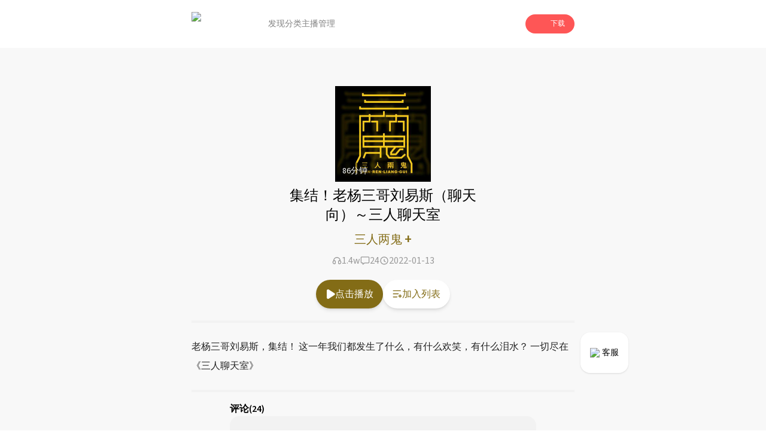

--- FILE ---
content_type: text/html; charset=utf-8
request_url: https://www.lizhi.fm/voice/2918120833860719622?band=1668093
body_size: 115327
content:
<!DOCTYPE html><html lang="en"><head><meta charSet="utf-8"/><meta name="viewport" content="width=device-width, initial-scale=1"/><link rel="preload" as="image" imageSrcSet="/_next/image?url=%2Fassets%2Ficon%2Fplay%2Floading.png&amp;w=128&amp;q=97 1x, /_next/image?url=%2Fassets%2Ficon%2Fplay%2Floading.png&amp;w=256&amp;q=97 2x" fetchPriority="high"/><link rel="preload" as="image" href="https://cdnimg101.gzlzfm.com/audio_cover/2022/01/13/2918120834452461575_320x320.jpg"/><link rel="stylesheet" href="/_next/static/css/b1ce772eb546597f.css" data-precedence="next"/><link rel="preload" as="script" fetchPriority="low" href="/_next/static/chunks/webpack-7551c4dfaae618a5.js"/><script src="/_next/static/chunks/fd9d1056-679278155c80315e.js" async=""></script><script src="/_next/static/chunks/23-693db88b018bd300.js" async=""></script><script src="/_next/static/chunks/main-app-0afe0f1cc6223e49.js" async=""></script><script src="/_next/static/chunks/576-44e4152770c31018.js" async=""></script><script src="/_next/static/chunks/223-2e15996b2b5f90fe.js" async=""></script><script src="/_next/static/chunks/739-bf2dc5ea6525d17e.js" async=""></script><script src="/_next/static/chunks/890-5eee35937142974a.js" async=""></script><script src="/_next/static/chunks/435-1a3236e4dcf0b414.js" async=""></script><script src="/_next/static/chunks/app/(doubleEnded)/layout-c061a9f82946e70b.js" async=""></script><script src="/_next/static/chunks/994-e5ada08325934284.js" async=""></script><script src="/_next/static/chunks/7-12f0df091b4b8758.js" async=""></script><script src="/_next/static/chunks/746-4660ae54e6211290.js" async=""></script><script src="/_next/static/chunks/app/(doubleEnded)/voice/%5BvoiceId%5D/page-0c33fa3906758c77.js" async=""></script><link rel="preload" href="/arms/bl.js" as="script"/><title>集结！老杨三哥刘易斯（聊天向）～三人聊天室-三人两鬼 | 荔枝，人人都是播客</title><meta name="description" content="老杨三哥刘易斯，集结！
这一年我们都发生了什么，有什么欢笑，有什么泪水？
一切尽在《三人聊天室》"/><meta name="keywords" content="集结！老杨三哥刘易斯（聊天向）～三人聊天室,三人两鬼,荔枝,荔枝FM,荔枝fm,播客,网络电台,个人电台,音频,儿童,音乐,情感,故事"/><link rel="icon" href="/favicon.ico" type="image/x-icon" sizes="256x248"/><meta name="next-size-adjust"/><script src="/_next/static/chunks/polyfills-78c92fac7aa8fdd8.js" noModule=""></script></head><body class="__className_1fdbab"><script>(self.__next_s=self.__next_s||[]).push([0,{"children":"window.__bl = {\n            config: {\n                pid: 'hz2jf4nhry@2df4bccc100e899',\n                appType: 'web',\n                imgUrl: 'https://arms-retcode.aliyuncs.com/r.png?',\n                behavior: true,\n                disableHook:true,\n                pvSample: 100,\n                autoSendPerf: false,\n                environment: 'prod'\n            }\n          };\n          ","id":"arms"}])</script><script>(self.__next_s=self.__next_s||[]).push(["/arms/bl.js",{"type":"text/javascript"}])</script><script>(self.__next_s=self.__next_s||[]).push([0,{"children":"var _hmt = _hmt || [];\n            (function() {\n              var hm = document.createElement(\"script\");\n              hm.src = \"https://hm.baidu.com/hm.js?471dce3c753d2551347090e74808530c\";\n              var s = document.getElementsByTagName(\"script\")[0]; \n              s.parentNode.insertBefore(hm, s);\n            })();\n          ","id":"baidutongji"}])</script><header class="pc:block hidden"><div class="relative w-full h-20 bg-undertone"><div class="fixed top-0 left-0 w-full bg-white z-50"><div class="w-full flex items-center gap-4 h-20 px-[25%]"><div class="flex flex-row items-center flex-none"><img alt="logo" loading="lazy" width="88" height="40" decoding="async" data-nimg="1" class="h-10" style="color:transparent" srcSet="/_next/image?url=%2Fassets%2Fnav_lizhi.png&amp;w=96&amp;q=97 1x, /_next/image?url=%2Fassets%2Fnav_lizhi.png&amp;w=256&amp;q=97 2x" src="/_next/image?url=%2Fassets%2Fnav_lizhi.png&amp;w=256&amp;q=97"/></div><div class="flex flex-row items-center h-full flex-1 gap-10 ml-10"><div class="relative h-full flex flex-col justify-center items-center text-sm h-full"><a class="h-full flex items-center justify-center text-[#808080] hover:text-lizhi" target="_self" href="/">发现</a></div><div class="relative h-full flex flex-col justify-center items-center text-sm h-full"><a class="h-full flex items-center justify-center text-[#808080] hover:text-lizhi" target="_self" href="/attrClass">分类</a></div><div class="relative h-full flex flex-col justify-center items-center text-sm h-full"><a class="h-full flex items-center justify-center text-[#808080] hover:text-lizhi" target="_blank" href="https://nj.lizhi.fm/account/login">主播管理</a></div></div><div class="flex-none"><div class="relative"><div class="bg-lizhi text-white rounded-full flex items-center px-4 py-2 text-xs cursor-pointer"><img alt="" loading="lazy" width="18" height="18" decoding="async" data-nimg="1" style="color:transparent" srcSet="/_next/image?url=%2Fassets%2Ficon%2Fdownload_icon.png&amp;w=32&amp;q=97 1x, /_next/image?url=%2Fassets%2Ficon%2Fdownload_icon.png&amp;w=48&amp;q=97 2x" src="/_next/image?url=%2Fassets%2Ficon%2Fdownload_icon.png&amp;w=48&amp;q=97"/><div class="ml-2">下载</div></div></div></div></div></div></div></header><main class="bg-undertone min-h-dvh"><div class="pc:block hidden fixed right-[18%] bottom-24 z-50"><a target="_blank" href="https://nj.lizhi.fm/static/login/#/taco/redirect"><div class="bg-white shadow rounded-2xl px-4 py-6 flex items-center justify-center text-sm"><img alt="qrcode_icon" loading="lazy" width="40" height="40" decoding="async" data-nimg="1" class="h-4 w-4 mr-1" style="color:transparent" srcSet="/_next/image?url=%2Fassets%2Ficon%2Fheadset_icon.png&amp;w=48&amp;q=97 1x, /_next/image?url=%2Fassets%2Ficon%2Fheadset_icon.png&amp;w=96&amp;q=97 2x" src="/_next/image?url=%2Fassets%2Ficon%2Fheadset_icon.png&amp;w=96&amp;q=97"/><div class="cursor-pointer">客服</div></div></a></div><div class="mx-auto flex flex-col"><div class="w-full"><div class="w-full pc:w-[50%] pad:w-[70%] mx-auto"><div class="pc:hidden block"><div class="relative h-16 w-full"><div class="flex flex-row flex-nowrap items-center h-16 py-2 px-3 w-full fixed top-0 left-0 shadow z-50 bg-white"><div class="basis-3/4 flex flex-row items-center gap-2 "><img alt="logo" loading="lazy" width="88" height="40" decoding="async" data-nimg="1" class="h-10" style="color:transparent" srcSet="/_next/image?url=%2Fassets%2Fnav_lizhi.png&amp;w=96&amp;q=97 1x, /_next/image?url=%2Fassets%2Fnav_lizhi.png&amp;w=256&amp;q=97 2x" src="/_next/image?url=%2Fassets%2Fnav_lizhi.png&amp;w=256&amp;q=97"/><div class="text-sm">人人都是播客</div></div><div class="basis-1/4 px-1"><div id="common-launcher" class="relative max-w-fit h-full"><div class="text-xs text-white text-center bg-lizhi-dark py-2.5 px-3 rounded-md">打开APP</div></div></div></div></div></div><div class="w-full relative pb-2"><div class="w-full flex justify-center items-center flex-col relative py-16 z-10"><div class="relative h-40 w-40 max-pc:h-36 max-pc:w-36"><img alt="" loading="lazy" width="200" height="200" decoding="async" data-nimg="1" class="w-full h-full object-cover" style="color:transparent" src="https://cdnimg101.gzlzfm.com/audio_cover/2022/01/13/2918120834452461575_320x320.jpg"/><div class="absolute bottom-1 left-1 text-white text-sm bg-[rgba(0,0,0,.4)] px-2 py-1 rounded-full">86<!-- -->分钟</div></div></div><div class="absolute top-1/2 left-1/2 -translate-x-1/2 -translate-y-1/2 h-full w-full overflow-hidden"><img alt="" loading="lazy" width="100" height="100" decoding="async" data-nimg="1" class="h-72 w-72 scale-150 max-pc:max-w-min max-pc:max-h-min max-pc:h-60 max-pc:w-60 absolute top-1/2 left-1/2 -translate-x-1/2 -translate-y-1/2" style="color:transparent" srcSet="/_next/image?url=%2Fassets%2Fwave.png&amp;w=128&amp;q=97 1x, /_next/image?url=%2Fassets%2Fwave.png&amp;w=256&amp;q=97 2x" src="/_next/image?url=%2Fassets%2Fwave.png&amp;w=256&amp;q=97"/></div><div class="flex justify-center items-center text-center font-medium pc:text-2xl text-xl absolute bottom-0 left-1/2 -translate-x-1/2 max-pc:w-full max-pc:px-4 z-10">集结！老杨三哥刘易斯（聊天向）～三人聊天室</div></div><div class="flex items-center justify-center mt-2"><a href="/user/13244919"><div class="max-pc:text-base text-xl font-medium cursor-pointer" style="color:rgba(131.3304721030043,108.34763948497854,21.66952789699571,1)" data-testid="userName">三人两鬼 <span class="max-pc:text-xl text-2xl font-medium">+</span></div></a></div><div class="mt-2"><div class="flex items-center justify-center gap-6"><div class="flex items-center justify-center gap-1 text-[#999]"><svg width="20" height="20" class="w-4 h-4" viewBox="0 0 16 16" fill="none" xmlns="http://www.w3.org/2000/svg"><path fill-rule="evenodd" clip-rule="evenodd" d="M3.99984 7.33333C3.78535 7.33333 3.57559 7.35359 3.37238 7.3923C3.67021 5.10209 5.62846 3.33333 7.99984 3.33333C10.3712 3.33333 12.3295 5.1021 12.6273 7.3923C12.4241 7.3536 12.2143 7.33333 11.9998 7.33333C10.8953 7.33333 9.99984 8.22876 9.99984 9.33333V12C9.99984 13.1046 10.8953 14 11.9998 14C13.8408 14 15.3332 12.5076 15.3332 10.6667C15.3332 9.57612 14.8095 8.6079 13.9998 7.99976C13.9997 4.68616 11.3135 2 7.99984 2C4.68621 2 1.99997 4.68616 1.99984 7.99976C1.19021 8.60789 0.666504 9.57612 0.666504 10.6667C0.666504 12.5076 2.15889 14 3.99984 14C5.10441 14 5.99984 13.1046 5.99984 12V9.33333C5.99984 8.22876 5.10441 7.33333 3.99984 7.33333ZM3.99984 8.66667C4.36803 8.66667 4.6665 8.96514 4.6665 9.33333V12C4.6665 12.3682 4.36803 12.6667 3.99984 12.6667C2.89527 12.6667 1.99984 11.7712 1.99984 10.6667C1.99984 9.5621 2.89527 8.66667 3.99984 8.66667ZM11.3332 9.33333C11.3332 8.96514 11.6316 8.66667 11.9998 8.66667C13.1044 8.66667 13.9998 9.5621 13.9998 10.6667C13.9998 11.7712 13.1044 12.6667 11.9998 12.6667C11.6316 12.6667 11.3332 12.3682 11.3332 12V9.33333Z" fill="#999999"></path></svg>1.4w</div><div class="flex items-center justify-center gap-1 text-[#999]"><svg width="20" height="20" class="w-4 h-4" viewBox="0 0 16 16" fill="none" xmlns="http://www.w3.org/2000/svg"><path fill-rule="evenodd" clip-rule="evenodd" d="M0.666504 3.16228C0.666504 2.05771 1.56193 1.16228 2.6665 1.16228H13.3332C14.4377 1.16228 15.3332 2.05771 15.3332 3.16228V10.4956C15.3332 11.6002 14.4377 12.4956 13.3332 12.4956H7.56258L4.74342 14.6965C4.54254 14.8533 4.26984 14.8819 4.04081 14.7702C3.81178 14.6584 3.6665 14.4259 3.6665 14.171V12.4956H2.6665C1.56193 12.4956 0.666504 11.6002 0.666504 10.4956V3.16228ZM2.6665 2.49561C2.29831 2.49561 1.99984 2.79409 1.99984 3.16228V10.4956C1.99984 10.8638 2.29831 11.1623 2.6665 11.1623H4.33317C4.70136 11.1623 4.99984 11.4608 4.99984 11.8289V12.8048L6.92292 11.3035C7.04011 11.212 7.18451 11.1623 7.33317 11.1623H13.3332C13.7014 11.1623 13.9998 10.8638 13.9998 10.4956V3.16228C13.9998 2.79409 13.7014 2.49561 13.3332 2.49561H2.6665Z" fill="#999999"></path></svg>24</div><div class="flex items-center justify-center gap-1 text-[#999]"><svg width="20" height="20" class="w-4 h-4" viewBox="0 0 16 16" fill="none" xmlns="http://www.w3.org/2000/svg"><path fill-rule="evenodd" clip-rule="evenodd" d="M2.66683 8C2.66683 5.05448 5.05464 2.66666 8.00016 2.66666C10.9457 2.66666 13.3335 5.05448 13.3335 8C13.3335 10.9455 10.9457 13.3333 8.00016 13.3333C5.05464 13.3333 2.66683 10.9455 2.66683 8ZM8.00016 1.33333C4.31826 1.33333 1.3335 4.3181 1.3335 8C1.3335 11.6819 4.31826 14.6667 8.00016 14.6667C11.6821 14.6667 14.6668 11.6819 14.6668 8C14.6668 4.3181 11.6821 1.33333 8.00016 1.33333ZM8.66667 6C8.66667 5.63181 8.36819 5.33333 8 5.33333C7.63181 5.33333 7.33333 5.63181 7.33333 6V8.66667C7.33333 8.88957 7.44473 9.09772 7.6302 9.22137L9.6302 10.5547C9.93655 10.7589 10.3505 10.6762 10.5547 10.3698C10.7589 10.0634 10.6762 9.64954 10.3698 9.4453L8.66667 8.30988V6Z" fill="#999999"></path></svg>2022-01-13</div></div></div><div class="pc:block hidden"><div class="flex items-center justify-center gap-8 py-5"><div class="text-white text-base py-3 px-4 rounded-full cursor-pointer shadow-md flex items-center gap-1" style="background-color:rgba(131.3304721030043,108.34763948497854,21.66952789699571,1)"><svg width="20" height="32" class="w-4 h-4" viewBox="0 0 11 14" fill="none" xmlns="http://www.w3.org/2000/svg"><path d="M1.85547 13.9141C1.59505 13.862 1.36068 13.7708 1.15234 13.6406C0.94401 13.4974 0.761719 13.3151 0.605469 13.0938C0.553385 13.0026 0.501302 12.918 0.449219 12.8398C0.410156 12.7487 0.377604 12.6576 0.351562 12.5664C0.325521 12.4753 0.30599 12.3841 0.292969 12.293C0.279948 12.2018 0.273438 12.1042 0.273438 12V2C0.273438 1.72656 0.31901 1.47917 0.410156 1.25781C0.514323 1.02344 0.664062 0.808594 0.859375 0.613281C1.05469 0.43099 1.26302 0.294271 1.48438 0.203125C1.71875 0.0989583 1.97266 0.046875 2.24609 0.046875C2.33724 0.046875 2.42839 0.0533854 2.51953 0.0664062C2.6237 0.0794271 2.72135 0.0989583 2.8125 0.125C2.90365 0.151042 2.98828 0.190104 3.06641 0.242188C3.15755 0.28125 3.2487 0.326823 3.33984 0.378906L11.5625 5.78906C11.7318 5.90625 11.8685 6.04297 11.9727 6.19922C12.0768 6.34245 12.1484 6.51823 12.1875 6.72656C12.2266 6.92188 12.2266 7.11068 12.1875 7.29297C12.1615 7.46224 12.0898 7.63151 11.9727 7.80078C11.9466 7.83984 11.9141 7.87891 11.875 7.91797C11.849 7.94401 11.8229 7.97656 11.7969 8.01562C11.7578 8.05469 11.7188 8.09375 11.6797 8.13281C11.6406 8.15885 11.6016 8.1849 11.5625 8.21094L3.33984 13.6211C3.10547 13.7643 2.86458 13.862 2.61719 13.9141C2.36979 13.9531 2.11589 13.9531 1.85547 13.9141Z" fill="white"></path></svg>点击播放</div><div class="text-base py-3 px-4 rounded-full cursor-pointer shadow-md bg-white flex items-center gap-1" style="color:rgba(131.3304721030043,108.34763948497854,21.66952789699571,1)"><svg width="32" height="32" class="w-4 h-4" viewBox="0 0 18 15" fill="none" xmlns="http://www.w3.org/2000/svg"><path d="M13.1602 10.3398V8.66016C13.1602 8.4388 13.2383 8.25 13.3945 8.09375C13.5638 7.92448 13.7656 7.83984 14 7.83984C14.2344 7.83984 14.4297 7.92448 14.5859 8.09375C14.7552 8.25 14.8398 8.4388 14.8398 8.66016V10.3398H16.5C16.7344 10.3398 16.9297 10.4245 17.0859 10.5938C17.2552 10.75 17.3398 10.9388 17.3398 11.1602C17.3398 11.3945 17.2552 11.5964 17.0859 11.7656C16.9297 11.9219 16.7344 12 16.5 12H14.8398V13.6602C14.8398 13.8945 14.7552 14.0964 14.5859 14.2656C14.4297 14.4219 14.2344 14.5 14 14.5C13.7656 14.5 13.5638 14.4219 13.3945 14.2656C13.2383 14.0964 13.1602 13.8945 13.1602 13.6602V12H11.5C11.2656 12 11.0638 11.9219 10.8945 11.7656C10.7383 11.5964 10.6602 11.3945 10.6602 11.1602C10.6602 10.9388 10.7383 10.75 10.8945 10.5938C11.0638 10.4245 11.2656 10.3398 11.5 10.3398H13.1602ZM1.5 0.339844H14.8398C15.0612 0.339844 15.25 0.424479 15.4062 0.59375C15.5755 0.75 15.6602 0.938802 15.6602 1.16016C15.6602 1.39453 15.5755 1.59635 15.4062 1.76562C15.25 1.92188 15.0612 2 14.8398 2H1.5C1.26562 2 1.0638 1.92188 0.894531 1.76562C0.738281 1.59635 0.660156 1.39453 0.660156 1.16016C0.660156 0.938802 0.738281 0.75 0.894531 0.59375C1.0638 0.424479 1.26562 0.339844 1.5 0.339844ZM1.5 6.16016H10.6602C10.8945 6.16016 11.0898 6.24479 11.2461 6.41406C11.4154 6.57031 11.5 6.76562 11.5 7C11.5 7.23438 11.4154 7.4362 11.2461 7.60547C11.0898 7.76172 10.8945 7.83984 10.6602 7.83984H1.5C1.26562 7.83984 1.0638 7.76172 0.894531 7.60547C0.738281 7.4362 0.660156 7.23438 0.660156 7C0.660156 6.76562 0.738281 6.57031 0.894531 6.41406C1.0638 6.24479 1.26562 6.16016 1.5 6.16016ZM1.5 12H8.16016C8.39453 12 8.58984 12.0846 8.74609 12.2539C8.91536 12.4102 9 12.6055 9 12.8398C9 13.0612 8.91536 13.2565 8.74609 13.4258C8.58984 13.582 8.39453 13.6602 8.16016 13.6602H1.5C1.26562 13.6602 1.0638 13.582 0.894531 13.4258C0.738281 13.2565 0.660156 13.0612 0.660156 12.8398C0.660156 12.6055 0.738281 12.4102 0.894531 12.2539C1.0638 12.0846 1.26562 12 1.5 12Z" fill="rgba(131.3304721030043,108.34763948497854,21.66952789699571,1)"></path></svg>加入列表</div></div></div><div class="w-full"><div class="max-pc:mt-4"><div class="bg-dividingline w-full h-1"></div></div><div class="py-6 text-base text-[#222222] max-pc:py-4 max-pc:px-4 pc:leading-8"><div class="break-words">老杨三哥刘易斯，集结！
这一年我们都发生了什么，有什么欢笑，有什么泪水？
一切尽在《三人聊天室》</div></div><div class="bg-dividingline w-full h-1"></div><div class="max-pc:px-6"><div class="px-16 max-pc:px-0"><div class="mt-4 font-semibold">评论<!-- -->(24)</div><div class="flex flex-col justify-center items-center w-full h-56 rounded-2xl bg-[#F2F2F2] mb-4 px-2"><div class="flex items-center mb-4 h-16 w-16"><svg width="100" height="100" viewBox="0 0 36 36" fill="none" xmlns="http://www.w3.org/2000/svg"><path d="M18 0C27.941 0 36 8.05905 36 18C36 27.9409 27.941 36 18 36C14.7439 36.0048 11.548 35.1224 8.75566 33.4476C8.47436 33.281 8.19235 33.1155 7.90966 32.9512L3.50507 34.1527C2.49707 34.4272 1.57277 33.5025 1.84772 32.4949L3.04742 28.0953C2.58302 27.3069 2.27882 26.7781 2.12762 26.496C0.726806 23.8835 -0.00421498 20.9643 1.82814e-05 18C1.82814e-05 8.05905 8.05906 0 18 0ZM13.6877 23.193C13.5513 23.0796 13.394 22.9943 13.2247 22.9417C13.0554 22.8892 12.8773 22.8705 12.7008 22.8868C12.5242 22.903 12.3526 22.9539 12.1957 23.0365C12.0388 23.119 11.8998 23.2317 11.7864 23.368C11.6731 23.5044 11.5877 23.6617 11.5351 23.831C11.4826 24.0003 11.4639 24.1784 11.4802 24.3549C11.4964 24.5315 11.5473 24.7031 11.6299 24.86C11.7125 25.0169 11.8251 25.1559 11.9615 25.2693C13.6567 26.6812 15.7938 27.453 18 27.45C20.2347 27.45 22.3533 26.6701 24.0372 25.2702C24.1756 25.1575 24.2903 25.0186 24.3746 24.8613C24.459 24.7041 24.5113 24.5316 24.5286 24.354C24.5459 24.1764 24.5278 23.9971 24.4754 23.8266C24.423 23.656 24.3372 23.4975 24.2232 23.3603C24.1091 23.223 23.969 23.1098 23.8109 23.0271C23.6527 22.9443 23.4798 22.8938 23.302 22.8783C23.1243 22.8628 22.9452 22.8827 22.7751 22.9369C22.6051 22.9911 22.4475 23.0784 22.3115 23.1939C21.1013 24.2022 19.5752 24.753 18 24.75C16.4244 24.7529 14.898 24.2018 13.6877 23.193Z" fill="#DFDFDF"></path></svg></div><div class="text-center text-sm opacity-50">暂时没有评论，快下载荔枝app抢沙发吧！</div></div><div class="hidden max-pc:block text-base text-center py-4 my-4 rounded-xl border border-solid" style="border-color:rgba(131.3304721030043,108.34763948497854,21.66952789699571,1);color:rgba(131.3304721030043,108.34763948497854,21.66952789699571,1)">查看更多评论 <!-- --> &gt;</div></div><div class="max-pc:hidden"><div class="bg-dividingline w-full h-1"></div><div class="flex justify-center py-8"><div class="rounded-full shadow-lg flex items-center justify-center py-4 px-6 text-sm cursor-pointer" style="color:rgba(131.3304721030043,108.34763948497854,21.66952789699571,1)">到荔枝App查看更多评论</div></div></div></div></div></div><div class="pc:hidden block"><div class="h-40 relative" style="display:block"><div class="h-40 fixed bottom-0 w-full bg-white rounded border-t-[1px] border-gray-100"><div class="container mx-auto pt-8"><div class="flex justify-center items-center px-8"><div class="text-sm w-16 text-center" style="color:rgb(131.3304721030043,108.34763948497854,21.66952789699571)">00:00</div><div class="w-56"><div class="w-full relative"><div class="w-full h-3 py-2"><div class="opacity-20 h-1 absolute z-10 top-1.5" style="width:0%;background:linear-gradient(90deg,#000 -2.54%,#fff 101.69%)"></div><div class="h-1 absolute z-0 top-1.5" style="width:0%;background-color:rgb(131.3304721030043,108.34763948497854,21.66952789699571)"></div><div class="opacity-20 w-full h-1 absolute top-1.5" style="background-color:rgb(131.3304721030043,108.34763948497854,21.66952789699571)"></div></div><div class="pt-3 pb-2.5 absolute z-20 -bottom-[0.5rem]" style="left:-4%"><div class="w-3 h-3 rounded-full border-2 bg-white" style="border-color:rgba(131.3304721030043,108.34763948497854,21.66952789699571,0.3)"></div></div></div></div><div class="text-sm w-16 text-center text-[#999999]">86:17</div></div><div class="flex justify-center items-center py-2"><div class="w-11 relative"><img alt="" loading="lazy" width="100" height="100" decoding="async" data-nimg="1" style="color:transparent;background-color:rgb(131.3304721030043,108.34763948497854,21.66952789699571)" srcSet="/_next/image?url=%2Fassets%2Ficon%2Fplay%2Fspeed.png&amp;w=128&amp;q=97 1x, /_next/image?url=%2Fassets%2Ficon%2Fplay%2Fspeed.png&amp;w=256&amp;q=97 2x" src="/_next/image?url=%2Fassets%2Ficon%2Fplay%2Fspeed.png&amp;w=256&amp;q=97"/><span class="text-xs absolute right-1 top-5" style="color:rgb(131.3304721030043,108.34763948497854,21.66952789699571)">1.0<!-- -->x</span></div><div class="w-12 mx-4"><svg class="w-2/3 h-2/3 mx-auto" width="50" height="50" viewBox="0 0 32 32" fill="none" xmlns="http://www.w3.org/2000/svg"><path d="M31.3125 16C31.3125 16.375 31.2917 16.7708 31.25 17.1875C31.25 17.5625 31.2083 17.9583 31.125 18.375C31.0833 18.75 31 19.1458 30.875 19.5625C30.7917 19.9375 30.6875 20.3333 30.5625 20.75C30.4375 21.125 30.2917 21.5 30.125 21.875C30 22.25 29.8333 22.625 29.625 23C29.4583 23.3333 29.2708 23.6667 29.0625 24C28.8958 24.3333 28.6875 24.6667 28.4375 25C28.2292 25.3333 27.9792 25.6458 27.6875 25.9375C27.4375 26.2292 27.1875 26.5208 26.9375 26.8125C26.6458 27.0625 26.3542 27.3333 26.0625 27.625C25.7708 27.875 25.4583 28.125 25.125 28.375C24.7917 28.625 24.4583 28.8542 24.125 29.0625C23.7917 29.2708 23.4375 29.4583 23.0625 29.625C22.7292 29.7917 22.375 29.9583 22 30.125C21.6667 30.25 21.3125 30.375 20.9375 30.5C20.7708 30.5833 20.5833 30.6667 20.375 30.75C20.1667 30.7917 19.9583 30.8333 19.75 30.875C19.5833 30.9167 19.3958 30.9583 19.1875 31C18.9792 31.0417 18.7708 31.0833 18.5625 31.125C18.3542 31.1667 18.1458 31.2083 17.9375 31.25C17.7292 31.25 17.5208 31.2708 17.3125 31.3125C17.1042 31.3125 16.8958 31.3125 16.6875 31.3125C16.4792 31.3125 16.2708 31.3125 16.0625 31.3125C15.9792 31.3125 15.8958 31.3125 15.8125 31.3125C15.7292 31.3125 15.6458 31.2917 15.5625 31.25C15.5208 31.25 15.4583 31.2292 15.375 31.1875C15.3333 31.1458 15.2917 31.1042 15.25 31.0625C15.2083 31.0208 15.1458 30.9792 15.0625 30.9375C15.0208 30.8958 14.9792 30.8542 14.9375 30.8125C14.8958 30.7708 14.8542 30.7292 14.8125 30.6875C14.8125 30.6042 14.7917 30.5208 14.75 30.4375C14.7083 30.3542 14.6875 30.2708 14.6875 30.1875C14.6875 30.0625 14.6875 29.9583 14.6875 29.875C14.6875 29.75 14.7083 29.6458 14.75 29.5625C14.7917 29.4375 14.8333 29.3333 14.875 29.25C14.9583 29.1667 15.0208 29.1042 15.0625 29.0625C15.1458 28.9792 15.25 28.9167 15.375 28.875C15.4583 28.8333 15.5417 28.8125 15.625 28.8125C15.75 28.7708 15.875 28.7292 16 28.6875C16.0417 28.6875 16.0833 28.6875 16.125 28.6875C16.1667 28.6875 16.2083 28.6875 16.25 28.6875C16.2917 28.6875 16.3333 28.6875 16.375 28.6875C16.4583 28.6458 16.5417 28.625 16.625 28.625C16.7083 28.625 16.7708 28.625 16.8125 28.625C16.8542 28.625 16.8958 28.625 16.9375 28.625C17.0208 28.625 17.0833 28.625 17.125 28.625C17.1667 28.625 17.2083 28.6042 17.25 28.5625C17.2917 28.5625 17.3542 28.5625 17.4375 28.5625C17.5208 28.5625 17.6042 28.5625 17.6875 28.5625C17.7708 28.5208 17.875 28.5 18 28.5C18.125 28.5 18.25 28.4792 18.375 28.4375C18.5833 28.3958 18.7708 28.3542 18.9375 28.3125C19.1458 28.2708 19.3333 28.2292 19.5 28.1875C19.7083 28.1458 19.8958 28.1042 20.0625 28.0625C20.2292 27.9792 20.3958 27.8958 20.5625 27.8125C20.6875 27.7708 20.8125 27.7292 20.9375 27.6875C21.0625 27.6458 21.2083 27.5833 21.375 27.5C21.5417 27.4167 21.7292 27.3333 21.9375 27.25C22.1458 27.125 22.3333 27 22.5 26.875C22.75 26.7083 22.9792 26.5625 23.1875 26.4375C23.3958 26.2708 23.6042 26.1042 23.8125 25.9375C23.9792 25.8125 24.1458 25.6875 24.3125 25.5625C24.4792 25.3958 24.625 25.25 24.75 25.125C24.9167 24.9583 25.0833 24.7917 25.25 24.625C25.4583 24.4167 25.625 24.2292 25.75 24.0625C25.9167 23.8542 26.0625 23.6667 26.1875 23.5C26.3125 23.3333 26.4167 23.1667 26.5 23C26.625 22.7917 26.75 22.6042 26.875 22.4375C27 22.2292 27.1042 22.0208 27.1875 21.8125C27.3125 21.6042 27.4167 21.3958 27.5 21.1875C27.5833 20.9792 27.6667 20.7917 27.75 20.625C27.8333 20.375 27.9167 20.125 28 19.875C28.0833 19.625 28.1458 19.3958 28.1875 19.1875C28.2708 18.9375 28.3333 18.7083 28.375 18.5C28.4167 18.2917 28.4583 18.0833 28.5 17.875C28.5417 17.75 28.5625 17.6458 28.5625 17.5625C28.6042 17.4375 28.625 17.3333 28.625 17.25C28.625 17.1667 28.625 17.1042 28.625 17.0625C28.625 16.9792 28.625 16.8958 28.625 16.8125V15.75C28.625 15.5 28.625 15.2708 28.625 15.0625C28.625 14.8542 28.6042 14.6458 28.5625 14.4375C28.5625 14.2292 28.5417 14.0417 28.5 13.875C28.4583 13.6667 28.4167 13.4792 28.375 13.3125C28.3333 13.1458 28.2917 12.9792 28.25 12.8125C28.2083 12.6042 28.1458 12.3958 28.0625 12.1875C28.0208 12.0208 27.9583 11.8333 27.875 11.625C27.7917 11.4167 27.7083 11.2083 27.625 11C27.5 10.75 27.375 10.5417 27.25 10.375C27.1667 10.1667 27.0833 9.97917 27 9.8125C26.9167 9.64583 26.8125 9.47917 26.6875 9.3125C26.6042 9.14583 26.5208 9 26.4375 8.875C26.3125 8.66667 26.1667 8.47917 26 8.3125C25.875 8.14583 25.75 7.97917 25.625 7.8125C25.5 7.64583 25.375 7.5 25.25 7.375C25.125 7.25 25 7.125 24.875 7C24.6667 6.79167 24.4375 6.58333 24.1875 6.375C23.9375 6.16667 23.6667 5.95833 23.375 5.75C23.125 5.54167 22.8542 5.35417 22.5625 5.1875C22.2708 5.02083 21.9583 4.85417 21.625 4.6875C21.3333 4.52083 21.0208 4.375 20.6875 4.25C20.3958 4.125 20.0833 4.02083 19.75 3.9375C19.4583 3.8125 19.1458 3.72917 18.8125 3.6875C18.4792 3.60417 18.1667 3.54167 17.875 3.5C17.4167 3.41667 16.9583 3.35417 16.5 3.3125C16.0833 3.27083 15.6667 3.27083 15.25 3.3125C14.8333 3.35417 14.3958 3.41667 13.9375 3.5C13.5208 3.54167 13.1042 3.625 12.6875 3.75C12.2708 3.875 11.8542 4.02083 11.4375 4.1875C11.0625 4.35417 10.6875 4.54167 10.3125 4.75C9.9375 4.91667 9.5625 5.125 9.1875 5.375C8.85417 5.58333 8.52083 5.83333 8.1875 6.125C8.02083 6.20833 7.85417 6.33333 7.6875 6.5C7.52083 6.625 7.35417 6.77083 7.1875 6.9375C7.02083 7.0625 6.85417 7.22917 6.6875 7.4375C6.52083 7.60417 6.35417 7.77083 6.1875 7.9375C6.02083 8.14583 5.85417 8.35417 5.6875 8.5625C5.52083 8.77083 5.375 8.97917 5.25 9.1875C5.125 9.35417 5 9.52083 4.875 9.6875C4.79167 9.85417 4.70833 10.0417 4.625 10.25C4.625 10.2917 4.60417 10.3542 4.5625 10.4375C4.5625 10.5208 4.54167 10.5833 4.5 10.625C4.5 10.7083 4.47917 10.7708 4.4375 10.8125C4.39583 10.8542 4.35417 10.9167 4.3125 11C4.3125 11 4.29167 11.0208 4.25 11.0625C4.25 11.1042 4.22917 11.125 4.1875 11.125C4.1875 11.1667 4.1875 11.2083 4.1875 11.25C4.1875 11.2917 4.16667 11.3333 4.125 11.375C4.125 11.4167 4.10417 11.4583 4.0625 11.5C4.0625 11.5417 4.0625 11.5833 4.0625 11.625C4.0625 11.6667 4.0625 11.7083 4.0625 11.75C4.02083 11.7917 3.97917 11.8333 3.9375 11.875C3.9375 11.875 3.9375 11.8958 3.9375 11.9375C3.97917 11.9375 4.02083 11.9375 4.0625 11.9375H7.625C7.66667 11.9375 7.6875 11.9583 7.6875 12C7.72917 12 7.75 12 7.75 12H7.875C7.875 12.0417 7.875 12.0833 7.875 12.125C7.875 12.1667 7.85417 12.1875 7.8125 12.1875C7.6875 12.3958 7.58333 12.5625 7.5 12.6875C7.41667 12.8125 7.33333 12.9375 7.25 13.0625C7.20833 13.1458 7.14583 13.2292 7.0625 13.3125C7.02083 13.3542 7 13.375 7 13.375C6.875 13.5 6.77083 13.6042 6.6875 13.6875C6.60417 13.7708 6.52083 13.8542 6.4375 13.9375C6.35417 14.0208 6.27083 14.0833 6.1875 14.125C6.14583 14.1667 6.08333 14.2083 6 14.25C6 14.2917 5.95833 14.3333 5.875 14.375C5.83333 14.4167 5.79167 14.4583 5.75 14.5C5.70833 14.5417 5.64583 14.6042 5.5625 14.6875C5.52083 14.7292 5.47917 14.7708 5.4375 14.8125C5.35417 14.8542 5.27083 14.8958 5.1875 14.9375C5.14583 14.9792 5.10417 15.0208 5.0625 15.0625C4.97917 15.1042 4.91667 15.1458 4.875 15.1875C4.875 15.1875 4.85417 15.2083 4.8125 15.25C4.64583 15.375 4.5 15.4792 4.375 15.5625C4.29167 15.6458 4.1875 15.7292 4.0625 15.8125C3.97917 15.8958 3.89583 15.9792 3.8125 16.0625C3.72917 16.1042 3.64583 16.1458 3.5625 16.1875L3.1875 16.5625C3.1875 16.5625 3.1875 16.5833 3.1875 16.625C3.1875 16.6667 3.16667 16.6875 3.125 16.6875C3.125 16.6875 3.10417 16.7083 3.0625 16.75C3.0625 16.75 3.04167 16.7708 3 16.8125C2.95833 16.8125 2.9375 16.8333 2.9375 16.875C2.89583 16.9167 2.83333 16.9583 2.75 17C2.70833 17.0417 2.66667 17.0833 2.625 17.125C2.54167 17.1667 2.45833 17.2083 2.375 17.25C2.33333 17.25 2.27083 17.2708 2.1875 17.3125C2.14583 17.3125 2.08333 17.3125 2 17.3125C1.95833 17.3125 1.89583 17.3125 1.8125 17.3125C1.72917 17.3125 1.64583 17.3125 1.5625 17.3125C1.52083 17.2708 1.45833 17.2292 1.375 17.1875C1.29167 17.1458 1.22917 17.1042 1.1875 17.0625C1.14583 17.0208 1.10417 16.9792 1.0625 16.9375C1.02083 16.8958 0.979167 16.8542 0.9375 16.8125C0.895833 16.7292 0.854167 16.6667 0.8125 16.625C0.770833 16.5833 0.75 16.5417 0.75 16.5C0.75 16.4583 0.729167 16.3958 0.6875 16.3125C0.6875 16.2708 0.6875 16.2083 0.6875 16.125C0.6875 16.0417 0.6875 15.9583 0.6875 15.875C0.6875 15.6667 0.6875 15.5 0.6875 15.375C0.6875 15.2083 0.6875 15.0417 0.6875 14.875C0.6875 14.75 0.6875 14.6458 0.6875 14.5625C0.729167 14.4375 0.75 14.3125 0.75 14.1875C0.75 14.1458 0.75 14.1042 0.75 14.0625C0.75 14.0208 0.75 13.9583 0.75 13.875C0.791667 13.7917 0.8125 13.7292 0.8125 13.6875C0.8125 13.6042 0.833333 13.5208 0.875 13.4375C0.916667 13.3542 0.9375 13.2708 0.9375 13.1875C0.9375 13.1042 0.958333 13.0417 1 13C1 12.9167 1 12.8542 1 12.8125C1 12.7708 1 12.7292 1 12.6875C1.08333 12.3958 1.14583 12.125 1.1875 11.875C1.27083 11.5833 1.35417 11.2917 1.4375 11C1.5625 10.7083 1.6875 10.4167 1.8125 10.125C1.9375 9.79167 2.0625 9.47917 2.1875 9.1875C2.3125 8.9375 2.4375 8.6875 2.5625 8.4375C2.72917 8.1875 2.89583 7.9375 3.0625 7.6875C3.22917 7.4375 3.39583 7.1875 3.5625 6.9375C3.77083 6.6875 3.97917 6.4375 4.1875 6.1875C4.39583 5.9375 4.60417 5.70833 4.8125 5.5C5.02083 5.25 5.25 5.02083 5.5 4.8125C5.75 4.60417 6 4.39583 6.25 4.1875C6.54167 3.9375 6.83333 3.70833 7.125 3.5C7.41667 3.29167 7.6875 3.10417 7.9375 2.9375C8.22917 2.77083 8.52083 2.625 8.8125 2.5C9.10417 2.33333 9.39583 2.1875 9.6875 2.0625C10.0208 1.89583 10.3333 1.75 10.625 1.625C10.7917 1.54167 10.9583 1.47917 11.125 1.4375C11.3333 1.39583 11.5208 1.35417 11.6875 1.3125C11.8542 1.22917 12.0208 1.16667 12.1875 1.125C12.3542 1.08333 12.5208 1.04167 12.6875 1C12.9792 0.958333 13.2292 0.916667 13.4375 0.875C13.6458 0.833333 13.8542 0.8125 14.0625 0.8125C14.2292 0.770833 14.375 0.75 14.5 0.75C14.6667 0.708333 14.7917 0.6875 14.875 0.6875C15.2083 0.6875 15.5 0.6875 15.75 0.6875C16 0.6875 16.2292 0.6875 16.4375 0.6875C16.6875 0.6875 16.8958 0.708333 17.0625 0.75C17.2708 0.75 17.4375 0.75 17.5625 0.75C17.8542 0.791667 18.125 0.833333 18.375 0.875C18.6667 0.916667 18.9167 0.958333 19.125 1C19.3333 1.04167 19.5208 1.08333 19.6875 1.125C19.8958 1.16667 20.0625 1.22917 20.1875 1.3125C20.4792 1.39583 20.75 1.47917 21 1.5625C21.2917 1.64583 21.5625 1.75 21.8125 1.875C22.1042 2 22.3958 2.125 22.6875 2.25C22.9792 2.375 23.2708 2.52083 23.5625 2.6875C23.8125 2.8125 24.0417 2.95833 24.25 3.125C24.5 3.29167 24.75 3.45833 25 3.625C25.25 3.79167 25.5 3.97917 25.75 4.1875C26 4.39583 26.25 4.625 26.5 4.875C26.75 5.08333 26.9583 5.29167 27.125 5.5C27.3333 5.70833 27.5417 5.9375 27.75 6.1875C27.9167 6.39583 28.0833 6.625 28.25 6.875C28.4583 7.08333 28.6458 7.3125 28.8125 7.5625C28.9375 7.77083 29.0625 8 29.1875 8.25C29.3542 8.45833 29.5 8.70833 29.625 9C29.75 9.25 29.875 9.52083 30 9.8125C30.125 10.1042 30.25 10.3958 30.375 10.6875C30.4167 10.8542 30.4583 11.0208 30.5 11.1875C30.5833 11.3542 30.6458 11.5417 30.6875 11.75C30.7708 12 30.8333 12.25 30.875 12.5C30.9583 12.75 31.0417 13.0208 31.125 13.3125C31.1667 13.5208 31.1875 13.75 31.1875 14C31.2292 14.2083 31.25 14.4375 31.25 14.6875C31.2917 14.8958 31.3125 15.1042 31.3125 15.3125C31.3125 15.5208 31.3125 15.75 31.3125 16ZM18.25 10.4375H22C22.0833 10.4375 22.1458 10.4375 22.1875 10.4375C22.2708 10.4375 22.3333 10.4583 22.375 10.5C22.4583 10.5417 22.5208 10.5833 22.5625 10.625C22.6042 10.625 22.6458 10.6458 22.6875 10.6875C22.7292 10.7292 22.75 10.7917 22.75 10.875C22.7917 10.9167 22.8333 10.9583 22.875 11C22.9167 11.0833 22.9375 11.1667 22.9375 11.25C22.9375 11.2917 22.9375 11.3333 22.9375 11.375C22.9375 11.4583 22.9375 11.5417 22.9375 11.625C22.9375 11.7083 22.9167 11.7708 22.875 11.8125C22.875 11.8958 22.8542 11.9583 22.8125 12C22.8125 12.0417 22.7917 12.0833 22.75 12.125C22.6667 12.1667 22.5833 12.2083 22.5 12.25C22.4583 12.2917 22.4167 12.3333 22.375 12.375C22.2917 12.375 22.2292 12.3958 22.1875 12.4375C22.1458 12.4375 22.1042 12.4375 22.0625 12.4375H19.25C19.2083 12.4375 19.1667 12.4375 19.125 12.4375C19.0833 12.4375 19.0417 12.4375 19 12.4375C18.9583 12.4375 18.9167 12.4583 18.875 12.5C18.875 12.5 18.8542 12.5 18.8125 12.5C18.8125 12.5 18.8125 12.5208 18.8125 12.5625C18.8125 12.6042 18.8125 12.6458 18.8125 12.6875C18.8125 12.6875 18.8125 12.7083 18.8125 12.75C18.8125 12.875 18.7917 12.9792 18.75 13.0625C18.75 13.1042 18.7292 13.1667 18.6875 13.25C18.6875 13.3333 18.6875 13.3958 18.6875 13.4375C18.6875 13.4792 18.6875 13.5208 18.6875 13.5625C18.6875 13.6042 18.6667 13.6667 18.625 13.75C18.625 13.7917 18.6042 13.8333 18.5625 13.875C18.5625 13.9583 18.5417 14.0417 18.5 14.125C18.5 14.1667 18.5 14.25 18.5 14.375C18.5 14.375 18.5 14.3958 18.5 14.4375C18.5 14.4792 18.5 14.5 18.5 14.5C18.5 14.5 18.5208 14.5 18.5625 14.5C18.5625 14.5 18.5625 14.5208 18.5625 14.5625C18.6042 14.5625 18.625 14.5625 18.625 14.5625C18.6667 14.5625 18.6875 14.5625 18.6875 14.5625C18.7708 14.5625 18.8542 14.5625 18.9375 14.5625C19.0208 14.5208 19.1042 14.5 19.1875 14.5C19.3125 14.5 19.4375 14.5 19.5625 14.5C19.6875 14.5 19.8333 14.5 20 14.5C20.125 14.5 20.25 14.5208 20.375 14.5625C20.5 14.6042 20.6042 14.6458 20.6875 14.6875C20.7708 14.6875 20.8542 14.7083 20.9375 14.75C21.0208 14.75 21.1042 14.7708 21.1875 14.8125C21.3125 14.8958 21.4375 14.9792 21.5625 15.0625C21.6875 15.1458 21.8125 15.2292 21.9375 15.3125C22.0625 15.3958 22.1667 15.5 22.25 15.625C22.375 15.7083 22.4583 15.8125 22.5 15.9375C22.5833 16.0625 22.6667 16.1875 22.75 16.3125C22.8333 16.4375 22.8958 16.5625 22.9375 16.6875C22.9792 16.8125 23.0208 16.9583 23.0625 17.125C23.1458 17.25 23.2083 17.375 23.25 17.5C23.25 17.625 23.25 17.7708 23.25 17.9375C23.25 18.1042 23.25 18.25 23.25 18.375C23.25 18.5417 23.2292 18.7292 23.1875 18.9375C23.1875 19.1042 23.1667 19.2708 23.125 19.4375C23.125 19.6042 23.0833 19.7708 23 19.9375C22.9583 20.0625 22.8958 20.1875 22.8125 20.3125C22.7708 20.4792 22.7083 20.625 22.625 20.75C22.5417 20.875 22.4375 21 22.3125 21.125C22.1875 21.2917 22.0625 21.4375 21.9375 21.5625C21.8125 21.6875 21.6875 21.8125 21.5625 21.9375C21.3958 22.0208 21.2292 22.1042 21.0625 22.1875C20.9375 22.2292 20.8125 22.2708 20.6875 22.3125C20.5208 22.3958 20.3542 22.4583 20.1875 22.5C20.0208 22.5 19.8542 22.5208 19.6875 22.5625C19.5208 22.6042 19.3542 22.625 19.1875 22.625C19.0208 22.625 18.8542 22.625 18.6875 22.625C18.5625 22.5833 18.4375 22.5625 18.3125 22.5625C18.2292 22.5208 18.125 22.4792 18 22.4375C17.875 22.3958 17.75 22.3542 17.625 22.3125C17.5 22.2708 17.375 22.2083 17.25 22.125C17.125 22.0417 17 21.9792 16.875 21.9375C16.75 21.8542 16.6458 21.7708 16.5625 21.6875C16.4792 21.6042 16.3958 21.5208 16.3125 21.4375C16.2292 21.3125 16.1458 21.1875 16.0625 21.0625C16.0208 21.0208 15.9792 20.9792 15.9375 20.9375C15.8958 20.8958 15.875 20.8333 15.875 20.75C15.875 20.7083 15.875 20.6458 15.875 20.5625C15.875 20.4792 15.875 20.3958 15.875 20.3125C15.875 20.2708 15.875 20.2292 15.875 20.1875C15.875 20.1042 15.8958 20.0208 15.9375 19.9375C15.9375 19.8958 15.9583 19.8542 16 19.8125C16.0417 19.7292 16.0833 19.6667 16.125 19.625C16.1667 19.5833 16.2083 19.5625 16.25 19.5625C16.2917 19.5208 16.3542 19.4792 16.4375 19.4375C16.4792 19.3958 16.5208 19.375 16.5625 19.375C16.6458 19.375 16.7083 19.375 16.75 19.375C16.7917 19.375 16.8333 19.3958 16.875 19.4375C16.9583 19.4375 17.0417 19.4583 17.125 19.5C17.1667 19.5 17.2083 19.5208 17.25 19.5625C17.3333 19.6042 17.3958 19.6458 17.4375 19.6875C17.4792 19.7292 17.5208 19.7708 17.5625 19.8125C17.6042 19.8542 17.6458 19.8958 17.6875 19.9375C17.7292 19.9792 17.7708 20.0208 17.8125 20.0625C17.8542 20.0625 17.8958 20.0833 17.9375 20.125C17.9792 20.1667 18.0208 20.2083 18.0625 20.25C18.1042 20.2917 18.1458 20.3333 18.1875 20.375C18.2292 20.375 18.2708 20.3958 18.3125 20.4375C18.3958 20.4375 18.4583 20.4375 18.5 20.4375C18.625 20.5208 18.7292 20.5833 18.8125 20.625C18.9375 20.625 19.0625 20.625 19.1875 20.625C19.2708 20.625 19.3542 20.625 19.4375 20.625C19.5625 20.5833 19.6875 20.5625 19.8125 20.5625C19.8958 20.5208 19.9792 20.4792 20.0625 20.4375C20.1458 20.3542 20.2292 20.2917 20.3125 20.25C20.4375 20.1667 20.5208 20.0833 20.5625 20C20.6458 19.9167 20.7292 19.8125 20.8125 19.6875C20.8542 19.6042 20.8958 19.5208 20.9375 19.4375C21.0208 19.3542 21.0625 19.2708 21.0625 19.1875C21.1042 19.0625 21.125 18.9583 21.125 18.875C21.1667 18.7917 21.2083 18.7083 21.25 18.625C21.25 18.5 21.2292 18.3958 21.1875 18.3125C21.1875 18.1875 21.1875 18.0833 21.1875 18C21.1875 17.9167 21.1667 17.8333 21.125 17.75C21.125 17.6667 21.1042 17.5833 21.0625 17.5C21.0625 17.4167 21.0208 17.3333 20.9375 17.25C20.8958 17.1667 20.8542 17.1042 20.8125 17.0625C20.7708 16.9792 20.7083 16.9167 20.625 16.875C20.5833 16.8333 20.5417 16.7917 20.5 16.75C20.4167 16.7083 20.3125 16.6667 20.1875 16.625C20.1042 16.5833 20.0208 16.5417 19.9375 16.5C19.8542 16.4583 19.7708 16.4375 19.6875 16.4375C19.6042 16.4375 19.5208 16.4375 19.4375 16.4375C19.3542 16.4375 19.2708 16.4375 19.1875 16.4375C19.1458 16.4375 19.1042 16.4375 19.0625 16.4375C19.0208 16.4375 18.9792 16.4375 18.9375 16.4375C18.8958 16.4375 18.8542 16.4583 18.8125 16.5C18.7708 16.5 18.7292 16.5 18.6875 16.5C18.6458 16.5 18.5833 16.5 18.5 16.5C18.4583 16.5417 18.3958 16.5625 18.3125 16.5625C18.2708 16.5625 18.2083 16.5833 18.125 16.625C18.125 16.625 18.1042 16.6458 18.0625 16.6875C18.0208 16.6875 18 16.7083 18 16.75C17.9583 16.75 17.9167 16.75 17.875 16.75C17.8333 16.75 17.7917 16.7708 17.75 16.8125C17.75 16.8125 17.7292 16.8125 17.6875 16.8125C17.6458 16.8125 17.6042 16.8125 17.5625 16.8125C17.5625 16.8125 17.5417 16.8125 17.5 16.8125C17.4167 16.8125 17.3125 16.8125 17.1875 16.8125C17.1042 16.8125 17.0208 16.8125 16.9375 16.8125C16.8542 16.7708 16.7708 16.7292 16.6875 16.6875C16.6458 16.6458 16.6042 16.6042 16.5625 16.5625C16.5208 16.4792 16.4792 16.4167 16.4375 16.375C16.3958 16.2917 16.375 16.2083 16.375 16.125C16.3333 16.0417 16.3125 15.9583 16.3125 15.875C16.3125 15.7917 16.3125 15.6875 16.3125 15.5625C16.3542 15.5208 16.375 15.4792 16.375 15.4375C16.375 15.3542 16.3958 15.2708 16.4375 15.1875C16.4375 15.1042 16.4375 15.0208 16.4375 14.9375C16.4375 14.8125 16.4583 14.6875 16.5 14.5625C16.5 14.4375 16.5 14.3333 16.5 14.25C16.5417 14.125 16.5625 14.0417 16.5625 14C16.5625 13.875 16.5625 13.7917 16.5625 13.75C16.6042 13.6667 16.625 13.5833 16.625 13.5L17.0625 11.4375C17.0625 11.3958 17.0625 11.3333 17.0625 11.25C17.1042 11.1667 17.125 11.1042 17.125 11.0625C17.1667 10.9792 17.2083 10.9167 17.25 10.875C17.2917 10.7917 17.3333 10.7083 17.375 10.625C17.4167 10.5833 17.4583 10.5625 17.5 10.5625C17.5833 10.5208 17.6667 10.5 17.75 10.5C17.7917 10.4583 17.8542 10.4375 17.9375 10.4375C18.0625 10.4375 18.1667 10.4375 18.25 10.4375ZM13.875 14V18.5625C13.875 18.7708 13.875 19 13.875 19.25C13.875 19.4583 13.8542 19.6458 13.8125 19.8125C13.8125 19.9792 13.8125 20.1458 13.8125 20.3125C13.8125 20.4792 13.8125 20.625 13.8125 20.75V21.75C13.8125 21.875 13.7917 21.9792 13.75 22.0625C13.75 22.1042 13.7292 22.1667 13.6875 22.25C13.6458 22.2917 13.5833 22.3542 13.5 22.4375C13.4167 22.4792 13.3333 22.5 13.25 22.5C13.1667 22.5417 13.0625 22.5833 12.9375 22.625C12.8542 22.625 12.7708 22.625 12.6875 22.625C12.6042 22.5833 12.5208 22.5625 12.4375 22.5625C12.3542 22.5208 12.2917 22.4583 12.25 22.375C12.1667 22.375 12.1042 22.375 12.0625 22.375C12.0208 22.3333 12 22.2917 12 22.25C11.9583 22.2083 11.9167 22.1875 11.875 22.1875C11.875 22.1458 11.875 22.1042 11.875 22.0625C11.8333 22.0208 11.8125 21.9792 11.8125 21.9375C11.8125 21.8958 11.7917 21.8542 11.75 21.8125C11.75 21.7708 11.75 21.75 11.75 21.75C11.75 21.7083 11.75 21.6667 11.75 21.625V12.5C11.7083 12.5 11.6667 12.5 11.625 12.5C11.625 12.5 11.6042 12.5 11.5625 12.5C11.5625 12.5 11.5417 12.5 11.5 12.5C11.4583 12.4583 11.4167 12.4375 11.375 12.4375C11.3333 12.4375 11.2708 12.4375 11.1875 12.4375C11.1458 12.4375 11.0833 12.4167 11 12.375C10.9583 12.375 10.9167 12.3542 10.875 12.3125C10.8333 12.2708 10.7917 12.25 10.75 12.25C10.75 12.2083 10.7292 12.1875 10.6875 12.1875C10.6875 12.1458 10.6667 12.1042 10.625 12.0625C10.625 12.0208 10.6042 11.9792 10.5625 11.9375C10.5625 11.8542 10.5417 11.7708 10.5 11.6875C10.5 11.6042 10.5 11.5208 10.5 11.4375C10.5 11.3542 10.5208 11.2917 10.5625 11.25C10.5625 11.1667 10.5625 11.1042 10.5625 11.0625C10.6042 10.9792 10.625 10.9375 10.625 10.9375C10.625 10.8542 10.6458 10.7917 10.6875 10.75C10.7292 10.7083 10.7708 10.6667 10.8125 10.625C10.8542 10.5833 10.8958 10.5417 10.9375 10.5C11.0208 10.4583 11.1042 10.4375 11.1875 10.4375H12.6875C12.7708 10.4375 12.8542 10.4375 12.9375 10.4375C13.0208 10.4375 13.1042 10.4583 13.1875 10.5C13.2708 10.5417 13.3333 10.5833 13.375 10.625C13.4167 10.625 13.4583 10.6458 13.5 10.6875C13.5833 10.7708 13.625 10.8542 13.625 10.9375C13.6667 10.9792 13.7083 11.0417 13.75 11.125C13.75 11.2083 13.75 11.2917 13.75 11.375C13.7917 11.4167 13.8125 11.4792 13.8125 11.5625C13.8125 11.6875 13.8125 11.8333 13.8125 12C13.8125 12.1667 13.8125 12.3542 13.8125 12.5625C13.8542 12.7708 13.875 13 13.875 13.25C13.875 13.5 13.875 13.75 13.875 14Z" fill="rgb(131.3304721030043,108.34763948497854,21.66952789699571)"></path></svg></div><div class="w-14 mx-4 h-12"><svg style="display:block" width="20" height="20" class="h-full w-full" viewBox="0 0 11 14" fill="none" xmlns="http://www.w3.org/2000/svg"><path d="M1.85547 13.9141C1.59505 13.862 1.36068 13.7708 1.15234 13.6406C0.94401 13.4974 0.761719 13.3151 0.605469 13.0938C0.553385 13.0026 0.501302 12.918 0.449219 12.8398C0.410156 12.7487 0.377604 12.6576 0.351562 12.5664C0.325521 12.4753 0.30599 12.3841 0.292969 12.293C0.279948 12.2018 0.273438 12.1042 0.273438 12V2C0.273438 1.72656 0.31901 1.47917 0.410156 1.25781C0.514323 1.02344 0.664062 0.808594 0.859375 0.613281C1.05469 0.43099 1.26302 0.294271 1.48438 0.203125C1.71875 0.0989583 1.97266 0.046875 2.24609 0.046875C2.33724 0.046875 2.42839 0.0533854 2.51953 0.0664062C2.6237 0.0794271 2.72135 0.0989583 2.8125 0.125C2.90365 0.151042 2.98828 0.190104 3.06641 0.242188C3.15755 0.28125 3.2487 0.326823 3.33984 0.378906L11.5625 5.78906C11.7318 5.90625 11.8685 6.04297 11.9727 6.19922C12.0768 6.34245 12.1484 6.51823 12.1875 6.72656C12.2266 6.92188 12.2266 7.11068 12.1875 7.29297C12.1615 7.46224 12.0898 7.63151 11.9727 7.80078C11.9466 7.83984 11.9141 7.87891 11.875 7.91797C11.849 7.94401 11.8229 7.97656 11.7969 8.01562C11.7578 8.05469 11.7188 8.09375 11.6797 8.13281C11.6406 8.15885 11.6016 8.1849 11.5625 8.21094L3.33984 13.6211C3.10547 13.7643 2.86458 13.862 2.61719 13.9141C2.36979 13.9531 2.11589 13.9531 1.85547 13.9141Z" fill="rgb(131.3304721030043,108.34763948497854,21.66952789699571)"></path></svg><svg width="20" height="20" class="h-full w-full" style="display:none" viewBox="0 0 34 40" fill="none" xmlns="http://www.w3.org/2000/svg"><path d="M6.125 0.685547C7.78646 0.685547 9.20247 1.27083 10.373 2.44141C11.5814 3.61198 12.1855 5.02799 12.1855 6.68945V33.3105C12.1855 34.972 11.5814 36.388 10.373 37.5586C9.20247 38.7292 7.78646 39.3145 6.125 39.3145C4.46354 39.3145 3.02865 38.7292 1.82031 37.5586C0.64974 36.388 0.0644531 34.972 0.0644531 33.3105V6.68945C0.0644531 5.02799 0.64974 3.61198 1.82031 2.44141C3.02865 1.27083 4.46354 0.685547 6.125 0.685547ZM27.875 0.685547C29.5365 0.685547 30.9525 1.27083 32.123 2.44141C33.3314 3.61198 33.9355 5.02799 33.9355 6.68945V33.3105C33.9355 34.972 33.3314 36.388 32.123 37.5586C30.9525 38.7292 29.5365 39.3145 27.875 39.3145C26.2135 39.3145 24.7786 38.7292 23.5703 37.5586C22.3997 36.388 21.8145 34.972 21.8145 33.3105V6.68945C21.8145 5.02799 22.3997 3.61198 23.5703 2.44141C24.7786 1.27083 26.2135 0.685547 27.875 0.685547Z" fill="rgb(131.3304721030043,108.34763948497854,21.66952789699571)"></path></svg><div class="w-full relative" style="display:none"><img alt="" fetchPriority="high" width="100" height="100" decoding="async" data-nimg="1" class="animate-spin rounded-full" style="color:transparent" srcSet="/_next/image?url=%2Fassets%2Ficon%2Fplay%2Floading.png&amp;w=128&amp;q=97 1x, /_next/image?url=%2Fassets%2Ficon%2Fplay%2Floading.png&amp;w=256&amp;q=97 2x" src="/_next/image?url=%2Fassets%2Ficon%2Fplay%2Floading.png&amp;w=256&amp;q=97"/><div class="absolute h-10 w-10 -z-[1] top-1/2 left-1/2 transform -translate-x-1/2 -translate-y-1/2 rounded-full" style="background-color:rgb(131.3304721030043,108.34763948497854,21.66952789699571)"></div></div></div><div class="w-12 mx-4"><svg width="50" height="50" class="w-2/3 h-2/3 mx-auto" viewBox="0 0 32 32" fill="none" xmlns="http://www.w3.org/2000/svg"><path d="M24.3125 11.9375H28V11.75C27.9583 11.5417 27.875 11.3333 27.75 11.125C27.6667 10.9167 27.5833 10.7292 27.5 10.5625C27.4167 10.3958 27.3333 10.2292 27.25 10.0625C27.1667 9.89583 27.0833 9.75 27 9.625C26.875 9.41667 26.75 9.22917 26.625 9.0625C26.5 8.89583 26.375 8.72917 26.25 8.5625C26.1667 8.39583 26.0625 8.25 25.9375 8.125C25.8125 8 25.7083 7.875 25.625 7.75C25.5417 7.66667 25.4375 7.5625 25.3125 7.4375C25.2292 7.3125 25.125 7.16667 25 7C24.8333 6.875 24.6667 6.75 24.5 6.625C24.3333 6.45833 24.1667 6.29167 24 6.125C23.875 6.04167 23.75 5.95833 23.625 5.875C23.5 5.75 23.3333 5.64583 23.125 5.5625C23 5.4375 22.8333 5.3125 22.625 5.1875C22.4167 5.0625 22.2083 4.9375 22 4.8125C21.8333 4.72917 21.6875 4.66667 21.5625 4.625C21.4375 4.54167 21.3125 4.47917 21.1875 4.4375C21.1042 4.39583 21.0208 4.35417 20.9375 4.3125C20.8958 4.27083 20.8542 4.25 20.8125 4.25C20.7292 4.20833 20.625 4.16667 20.5 4.125C20.4167 4.08333 20.3333 4.04167 20.25 4C20.125 3.95833 20 3.91667 19.875 3.875C19.75 3.83333 19.625 3.79167 19.5 3.75C19.4583 3.75 19.3958 3.75 19.3125 3.75C19.2292 3.70833 19.1458 3.66667 19.0625 3.625C18.9375 3.58333 18.8125 3.5625 18.6875 3.5625C18.5625 3.52083 18.4167 3.5 18.25 3.5C18.2083 3.5 18.1667 3.5 18.125 3.5C18.0833 3.5 18.0417 3.5 18 3.5C17.9583 3.5 17.8958 3.5 17.8125 3.5C17.7708 3.45833 17.7083 3.4375 17.625 3.4375C17.5417 3.39583 17.4583 3.375 17.375 3.375C17.3333 3.375 17.2708 3.375 17.1875 3.375C17.1458 3.33333 17.1042 3.3125 17.0625 3.3125C17.0208 3.3125 16.9792 3.3125 16.9375 3.3125H15.875C15.75 3.3125 15.625 3.3125 15.5 3.3125C15.4167 3.3125 15.3125 3.3125 15.1875 3.3125C15.1042 3.3125 15.0208 3.3125 14.9375 3.3125C14.8958 3.3125 14.8333 3.33333 14.75 3.375C14.7083 3.375 14.6458 3.375 14.5625 3.375C14.4792 3.375 14.3958 3.375 14.3125 3.375C14.1875 3.375 14.0625 3.39583 13.9375 3.4375C13.8542 3.4375 13.7708 3.45833 13.6875 3.5C13.6458 3.5 13.6042 3.5 13.5625 3.5C13.5208 3.5 13.4792 3.5 13.4375 3.5C13.3958 3.54167 13.3542 3.5625 13.3125 3.5625C13.2708 3.5625 13.2292 3.5625 13.1875 3.5625C13.1458 3.60417 13.0833 3.64583 13 3.6875C12.9583 3.6875 12.9167 3.6875 12.875 3.6875C12.8333 3.6875 12.7917 3.70833 12.75 3.75C12.7083 3.75 12.6667 3.75 12.625 3.75C12.4167 3.83333 12.2292 3.91667 12.0625 4C11.8958 4.04167 11.7292 4.08333 11.5625 4.125C11.3958 4.16667 11.25 4.20833 11.125 4.25C11.0417 4.29167 10.9375 4.33333 10.8125 4.375C10.6875 4.41667 10.5625 4.47917 10.4375 4.5625C10.3125 4.64583 10.1875 4.72917 10.0625 4.8125C9.9375 4.85417 9.79167 4.91667 9.625 5C9.5 5.08333 9.375 5.16667 9.25 5.25C9.125 5.33333 9 5.41667 8.875 5.5C8.79167 5.58333 8.6875 5.66667 8.5625 5.75C8.4375 5.83333 8.3125 5.91667 8.1875 6C8.0625 6.08333 7.9375 6.1875 7.8125 6.3125C7.72917 6.39583 7.625 6.47917 7.5 6.5625C7.375 6.64583 7.27083 6.75 7.1875 6.875C7.0625 6.95833 6.9375 7.0625 6.8125 7.1875C6.72917 7.3125 6.625 7.4375 6.5 7.5625C6.41667 7.64583 6.3125 7.75 6.1875 7.875C6.10417 8 6 8.125 5.875 8.25C5.79167 8.375 5.70833 8.5 5.625 8.625C5.54167 8.75 5.4375 8.89583 5.3125 9.0625C5.27083 9.14583 5.20833 9.25 5.125 9.375C5.04167 9.5 4.95833 9.625 4.875 9.75C4.83333 9.91667 4.77083 10.0833 4.6875 10.25C4.60417 10.375 4.52083 10.5208 4.4375 10.6875C4.35417 10.8958 4.27083 11.0833 4.1875 11.25C4.10417 11.4167 4.04167 11.5625 4 11.6875C3.95833 11.8542 3.91667 12 3.875 12.125C3.83333 12.2083 3.79167 12.3125 3.75 12.4375C3.75 12.4792 3.72917 12.5208 3.6875 12.5625C3.6875 12.6042 3.6875 12.6667 3.6875 12.75C3.6875 12.7917 3.66667 12.8333 3.625 12.875C3.625 12.9167 3.625 12.9583 3.625 13C3.625 13.0833 3.60417 13.1458 3.5625 13.1875C3.5625 13.2292 3.5625 13.2917 3.5625 13.375C3.5625 13.4167 3.54167 13.4792 3.5 13.5625C3.5 13.6042 3.5 13.6458 3.5 13.6875C3.5 13.7708 3.47917 13.8333 3.4375 13.875C3.4375 13.9167 3.4375 13.9792 3.4375 14.0625C3.39583 14.1042 3.375 14.1458 3.375 14.1875C3.375 14.2292 3.375 14.25 3.375 14.25C3.33333 14.375 3.3125 14.5208 3.3125 14.6875C3.3125 14.8125 3.29167 14.9583 3.25 15.125C3.25 15.2917 3.25 15.4583 3.25 15.625C3.25 15.7917 3.25 15.9792 3.25 16.1875C3.25 16.3125 3.25 16.4375 3.25 16.5625C3.29167 16.6875 3.3125 16.8333 3.3125 17C3.3125 17.1667 3.3125 17.3333 3.3125 17.5C3.35417 17.6667 3.39583 17.8542 3.4375 18.0625C3.4375 18.1458 3.45833 18.25 3.5 18.375C3.54167 18.5 3.5625 18.6458 3.5625 18.8125C3.60417 18.9375 3.64583 19.1042 3.6875 19.3125C3.72917 19.4792 3.77083 19.6667 3.8125 19.875C3.85417 19.9167 3.89583 20 3.9375 20.125C3.97917 20.2083 4.02083 20.3125 4.0625 20.4375C4.14583 20.6042 4.22917 20.7917 4.3125 21C4.39583 21.1667 4.47917 21.375 4.5625 21.625C4.60417 21.6667 4.625 21.7083 4.625 21.75C4.625 21.7917 4.625 21.8125 4.625 21.8125C4.66667 21.8542 4.6875 21.8958 4.6875 21.9375C4.72917 21.9792 4.77083 22.0208 4.8125 22.0625C4.8125 22.1042 4.8125 22.1458 4.8125 22.1875C4.85417 22.1875 4.89583 22.2083 4.9375 22.25C4.97917 22.2917 5 22.3333 5 22.375C5.04167 22.4167 5.08333 22.4583 5.125 22.5C5.125 22.5417 5.125 22.5833 5.125 22.625C5.16667 22.6667 5.20833 22.7083 5.25 22.75C5.25 22.7917 5.25 22.8333 5.25 22.875C5.29167 22.875 5.3125 22.8958 5.3125 22.9375C5.35417 22.9792 5.375 23.0208 5.375 23.0625C5.41667 23.1042 5.45833 23.1458 5.5 23.1875C5.54167 23.2708 5.58333 23.3333 5.625 23.375C5.66667 23.4167 5.70833 23.4583 5.75 23.5C5.79167 23.5833 5.83333 23.6667 5.875 23.75C5.91667 23.7917 5.95833 23.8333 6 23.875C6.04167 23.9167 6.0625 23.9583 6.0625 24C6.10417 24.0417 6.14583 24.0833 6.1875 24.125C6.22917 24.1667 6.27083 24.2292 6.3125 24.3125C6.39583 24.3958 6.47917 24.4792 6.5625 24.5625C6.64583 24.6458 6.72917 24.75 6.8125 24.875C6.89583 24.9583 7 25.0417 7.125 25.125C7.25 25.25 7.35417 25.375 7.4375 25.5C7.5625 25.5833 7.64583 25.6667 7.6875 25.75C7.8125 25.8333 7.89583 25.9167 7.9375 26C8.02083 26.0417 8.10417 26.0833 8.1875 26.125L8.75 26.5C8.83333 26.5417 8.89583 26.5833 8.9375 26.625C9.02083 26.6667 9.08333 26.7083 9.125 26.75C9.16667 26.7917 9.20833 26.8333 9.25 26.875C9.29167 26.875 9.3125 26.875 9.3125 26.875C9.39583 26.9167 9.47917 26.9792 9.5625 27.0625C9.64583 27.1042 9.75 27.1458 9.875 27.1875C9.95833 27.2708 10.0625 27.3333 10.1875 27.375C10.3125 27.4167 10.4375 27.4792 10.5625 27.5625C10.6042 27.5625 10.6458 27.5833 10.6875 27.625C10.7292 27.6667 10.7708 27.7083 10.8125 27.75C10.8958 27.75 10.9583 27.7708 11 27.8125C11.0833 27.8125 11.1667 27.8333 11.25 27.875C11.3333 27.875 11.3958 27.8958 11.4375 27.9375C11.5208 27.9375 11.6042 27.9583 11.6875 28C11.7292 28 11.7708 28.0208 11.8125 28.0625C11.8542 28.0625 11.8958 28.0833 11.9375 28.125C12.1042 28.1667 12.25 28.2083 12.375 28.25C12.5417 28.2917 12.6667 28.3125 12.75 28.3125C12.875 28.3542 12.9792 28.3958 13.0625 28.4375C13.1875 28.4375 13.2917 28.4375 13.375 28.4375C13.4167 28.4375 13.4375 28.4583 13.4375 28.5C13.4792 28.5 13.5 28.5 13.5 28.5C13.5417 28.5 13.5833 28.5 13.625 28.5C13.6667 28.5 13.6875 28.5 13.6875 28.5C13.7292 28.5 13.75 28.5 13.75 28.5C13.7917 28.5 13.8125 28.5208 13.8125 28.5625C13.8542 28.5625 13.875 28.5625 13.875 28.5625C13.9167 28.5625 13.9375 28.5625 13.9375 28.5625C13.9792 28.5625 14 28.5625 14 28.5625C14.0417 28.5625 14.0625 28.5625 14.0625 28.5625C14.1042 28.5625 14.1458 28.5833 14.1875 28.625C14.2292 28.625 14.25 28.625 14.25 28.625C14.2917 28.625 14.3333 28.625 14.375 28.625C14.4167 28.625 14.4375 28.625 14.4375 28.625C14.4792 28.625 14.5 28.625 14.5 28.625C14.5417 28.625 14.5625 28.625 14.5625 28.625C14.5625 28.625 14.5833 28.625 14.625 28.625C14.6667 28.625 14.6875 28.625 14.6875 28.625C14.7292 28.625 14.75 28.6458 14.75 28.6875C14.7917 28.6875 14.8333 28.6875 14.875 28.6875C14.9167 28.6875 14.9583 28.6875 15 28.6875C15.0417 28.6875 15.0625 28.6875 15.0625 28.6875C15.0625 28.6875 15.0833 28.6875 15.125 28.6875H15.75C15.75 28.6875 15.75 28.7083 15.75 28.75C15.7917 28.75 15.8125 28.75 15.8125 28.75C15.8542 28.75 15.875 28.75 15.875 28.75C15.9167 28.75 15.9375 28.7708 15.9375 28.8125H16.125C16.1667 28.8125 16.1875 28.8125 16.1875 28.8125C16.2292 28.8125 16.25 28.8125 16.25 28.8125C16.2917 28.8125 16.3125 28.8333 16.3125 28.875C16.3542 28.875 16.375 28.875 16.375 28.875C16.375 28.875 16.3958 28.875 16.4375 28.875C16.4375 28.875 16.4375 28.8958 16.4375 28.9375C16.4792 28.9375 16.5208 28.9375 16.5625 28.9375C16.6042 28.9375 16.625 28.9375 16.625 28.9375C16.625 28.9375 16.625 28.9583 16.625 29C16.6667 29 16.7083 29 16.75 29C16.75 29 16.75 29.0208 16.75 29.0625C16.7917 29.0625 16.8125 29.0625 16.8125 29.0625C16.8125 29.0625 16.8125 29.0833 16.8125 29.125C16.8542 29.125 16.875 29.125 16.875 29.125C16.9167 29.1667 16.9375 29.2083 16.9375 29.25C16.9792 29.25 17 29.25 17 29.25C17.0417 29.2917 17.0625 29.3333 17.0625 29.375C17.0625 29.375 17.0833 29.375 17.125 29.375L17.25 29.6875V30.375C17.25 30.375 17.25 30.3958 17.25 30.4375C17.25 30.4375 17.25 30.4583 17.25 30.5C17.25 30.5 17.2292 30.5 17.1875 30.5C17.1875 30.5 17.1875 30.5208 17.1875 30.5625C17.1875 30.5625 17.1875 30.5833 17.1875 30.625C17.1458 30.6667 17.125 30.7083 17.125 30.75C17.125 30.75 17.1042 30.75 17.0625 30.75C17.0625 30.7917 17.0417 30.8333 17 30.875C17 30.875 16.9792 30.8958 16.9375 30.9375C16.9375 30.9792 16.9167 31.0208 16.875 31.0625C16.8333 31.0625 16.8125 31.0625 16.8125 31.0625C16.7708 31.1042 16.7292 31.125 16.6875 31.125C16.6458 31.1667 16.6042 31.1875 16.5625 31.1875C16.5625 31.1875 16.5625 31.2083 16.5625 31.25C16.5625 31.25 16.5417 31.25 16.5 31.25C16.5 31.25 16.4792 31.2708 16.4375 31.3125C16.4375 31.3125 16.4167 31.3125 16.375 31.3125C16.3333 31.3542 16.2917 31.375 16.25 31.375C16.25 31.375 16.2292 31.375 16.1875 31.375C16.1875 31.375 16.1667 31.375 16.125 31.375H15.9375C15.7708 31.375 15.6042 31.375 15.4375 31.375C15.2708 31.375 15.125 31.375 15 31.375C14.8333 31.375 14.7083 31.375 14.625 31.375C14.5417 31.375 14.4583 31.3542 14.375 31.3125C14.25 31.3125 14.125 31.3125 14 31.3125C13.9167 31.2708 13.8125 31.25 13.6875 31.25C13.5625 31.25 13.4167 31.25 13.25 31.25C13.125 31.2083 12.9792 31.1667 12.8125 31.125C12.7292 31.0833 12.625 31.0625 12.5 31.0625C12.4167 31.0208 12.3125 30.9792 12.1875 30.9375C12.0625 30.8958 11.9167 30.8542 11.75 30.8125C11.625 30.7708 11.4792 30.7292 11.3125 30.6875C11.2708 30.6875 11.2083 30.6875 11.125 30.6875C11.0833 30.6458 11.0417 30.6042 11 30.5625C10.9167 30.5208 10.8333 30.5 10.75 30.5C10.7083 30.4583 10.6458 30.4167 10.5625 30.375C10.4792 30.375 10.3958 30.375 10.3125 30.375C10.2708 30.3333 10.2292 30.2917 10.1875 30.25C10.1042 30.25 10.0417 30.25 10 30.25C9.95833 30.2083 9.91667 30.1875 9.875 30.1875L9.125 29.8125C9.04167 29.7292 8.95833 29.6875 8.875 29.6875C8.83333 29.6458 8.77083 29.6042 8.6875 29.5625C8.64583 29.5208 8.60417 29.5 8.5625 29.5C8.52083 29.4583 8.47917 29.4167 8.4375 29.375C8.39583 29.375 8.33333 29.375 8.25 29.375C8.20833 29.3333 8.14583 29.2917 8.0625 29.25C8.02083 29.2083 7.95833 29.1667 7.875 29.125C7.83333 29.0417 7.77083 28.9792 7.6875 28.9375C7.60417 28.8958 7.52083 28.8542 7.4375 28.8125C7.39583 28.7708 7.33333 28.7292 7.25 28.6875C7.20833 28.6875 7.16667 28.6875 7.125 28.6875C7.125 28.6458 7.10417 28.6042 7.0625 28.5625C7.02083 28.5625 6.97917 28.5625 6.9375 28.5625C6.9375 28.5208 6.91667 28.4792 6.875 28.4375C6.875 28.3958 6.85417 28.375 6.8125 28.375C6.77083 28.3333 6.72917 28.2917 6.6875 28.25C6.64583 28.25 6.60417 28.2292 6.5625 28.1875C6.52083 28.1458 6.47917 28.125 6.4375 28.125C6.39583 28.0833 6.35417 28.0417 6.3125 28C6.3125 27.9583 6.29167 27.9375 6.25 27.9375C6.20833 27.8958 6.16667 27.875 6.125 27.875C6.08333 27.8333 6.04167 27.7917 6 27.75C6 27.7083 5.97917 27.6875 5.9375 27.6875C5.89583 27.6458 5.85417 27.6042 5.8125 27.5625L5.5 27.1875C5.45833 27.1458 5.41667 27.125 5.375 27.125C5.33333 27.0833 5.29167 27.0417 5.25 27C5.25 26.9583 5.22917 26.9375 5.1875 26.9375C5.14583 26.8958 5.10417 26.8542 5.0625 26.8125C5.02083 26.8125 4.97917 26.7917 4.9375 26.75C4.9375 26.7083 4.91667 26.6667 4.875 26.625C4.83333 26.625 4.79167 26.6042 4.75 26.5625C4.75 26.5208 4.75 26.4792 4.75 26.4375C4.625 26.3125 4.5 26.1875 4.375 26.0625C4.25 25.9375 4.14583 25.8125 4.0625 25.6875C3.9375 25.5625 3.83333 25.4375 3.75 25.3125C3.66667 25.1875 3.58333 25.0625 3.5 24.9375C3.45833 24.8958 3.39583 24.8333 3.3125 24.75C3.27083 24.6667 3.20833 24.5625 3.125 24.4375C3.04167 24.3125 2.9375 24.1667 2.8125 24C2.72917 23.7917 2.60417 23.5833 2.4375 23.375C2.35417 23.2083 2.27083 23.0625 2.1875 22.9375C2.14583 22.7708 2.08333 22.625 2 22.5C1.95833 22.3333 1.89583 22.1875 1.8125 22.0625C1.77083 21.8958 1.72917 21.75 1.6875 21.625C1.64583 21.4583 1.58333 21.3125 1.5 21.1875C1.45833 21.0208 1.39583 20.8542 1.3125 20.6875C1.27083 20.5208 1.22917 20.375 1.1875 20.25C1.14583 20.0833 1.10417 19.9167 1.0625 19.75C1.0625 19.75 1.04167 19.7292 1 19.6875C1 19.6458 1 19.6042 1 19.5625C1 19.4792 0.979167 19.4167 0.9375 19.375C0.9375 19.3333 0.9375 19.2708 0.9375 19.1875C0.9375 19.1458 0.916667 19.1042 0.875 19.0625C0.875 18.9792 0.875 18.9167 0.875 18.875C0.875 18.8333 0.854167 18.7917 0.8125 18.75C0.8125 18.7083 0.8125 18.6667 0.8125 18.625C0.8125 18.5833 0.791667 18.5417 0.75 18.5C0.75 18.4583 0.75 18.4167 0.75 18.375C0.75 18.3333 0.75 18.2917 0.75 18.25C0.75 18.1667 0.75 18.0833 0.75 18C0.75 17.9583 0.75 17.9167 0.75 17.875C0.75 17.8333 0.729167 17.7708 0.6875 17.6875C0.6875 17.6458 0.6875 17.625 0.6875 17.625C0.6875 17.5833 0.6875 17.5417 0.6875 17.5C0.645833 17.4583 0.625 17.3958 0.625 17.3125C0.625 17.2292 0.625 17.125 0.625 17C0.625 16.9167 0.625 16.8333 0.625 16.75C0.625 16.625 0.625 16.4792 0.625 16.3125C0.625 16.1875 0.625 16.0833 0.625 16C0.625 15.875 0.625 15.7708 0.625 15.6875C0.625 15.6042 0.625 15.5208 0.625 15.4375C0.625 15.3125 0.645833 15.2292 0.6875 15.1875C0.6875 15.0208 0.6875 14.875 0.6875 14.75C0.6875 14.5833 0.6875 14.4583 0.6875 14.375C0.6875 14.25 0.6875 14.1458 0.6875 14.0625C0.729167 13.9375 0.75 13.8542 0.75 13.8125C0.75 13.7292 0.75 13.6458 0.75 13.5625C0.791667 13.4375 0.8125 13.3125 0.8125 13.1875C0.854167 13.0625 0.895833 12.9375 0.9375 12.8125C0.979167 12.6875 1.02083 12.5417 1.0625 12.375C1.10417 12.2917 1.125 12.2083 1.125 12.125C1.125 12.0417 1.14583 11.9375 1.1875 11.8125C1.22917 11.6875 1.27083 11.5625 1.3125 11.4375C1.35417 11.3125 1.39583 11.1667 1.4375 11C1.4375 10.9583 1.4375 10.9167 1.4375 10.875C1.47917 10.8333 1.52083 10.7917 1.5625 10.75C1.60417 10.6667 1.625 10.6042 1.625 10.5625C1.66667 10.4792 1.6875 10.3958 1.6875 10.3125C1.72917 10.2292 1.75 10.1667 1.75 10.125C1.79167 10.0417 1.8125 9.97917 1.8125 9.9375C1.85417 9.89583 1.875 9.85417 1.875 9.8125C1.91667 9.77083 1.95833 9.72917 2 9.6875C2 9.60417 2.02083 9.52083 2.0625 9.4375C2.14583 9.3125 2.20833 9.1875 2.25 9.0625C2.33333 8.9375 2.39583 8.8125 2.4375 8.6875C2.52083 8.5625 2.625 8.41667 2.75 8.25C2.75 8.20833 2.77083 8.16667 2.8125 8.125C2.85417 8.08333 2.875 8.04167 2.875 8C2.91667 7.91667 2.95833 7.85417 3 7.8125C3.04167 7.72917 3.08333 7.64583 3.125 7.5625C3.16667 7.47917 3.20833 7.41667 3.25 7.375C3.29167 7.29167 3.33333 7.22917 3.375 7.1875C3.41667 7.14583 3.4375 7.10417 3.4375 7.0625C3.47917 7.02083 3.52083 6.97917 3.5625 6.9375L4.5625 5.6875L4.9375 5.3125C4.97917 5.3125 5 5.29167 5 5.25C5.04167 5.20833 5.08333 5.16667 5.125 5.125C5.16667 5.08333 5.1875 5.0625 5.1875 5.0625C5.22917 5.02083 5.27083 4.97917 5.3125 4.9375C5.3125 4.89583 5.33333 4.875 5.375 4.875C5.41667 4.83333 5.45833 4.79167 5.5 4.75C5.54167 4.70833 5.5625 4.6875 5.5625 4.6875C5.60417 4.64583 5.64583 4.60417 5.6875 4.5625C5.8125 4.47917 5.9375 4.375 6.0625 4.25C6.1875 4.125 6.33333 4.02083 6.5 3.9375C6.625 3.8125 6.77083 3.70833 6.9375 3.625C7.10417 3.5 7.25 3.375 7.375 3.25C7.54167 3.16667 7.70833 3.08333 7.875 3C8.04167 2.875 8.1875 2.77083 8.3125 2.6875C8.47917 2.60417 8.625 2.52083 8.75 2.4375C8.91667 2.35417 9.0625 2.27083 9.1875 2.1875C9.4375 2.0625 9.66667 1.97917 9.875 1.9375C10.125 1.85417 10.3125 1.77083 10.4375 1.6875C10.6458 1.64583 10.7917 1.60417 10.875 1.5625C11 1.47917 11.1042 1.4375 11.1875 1.4375C11.3958 1.35417 11.6042 1.29167 11.8125 1.25C12.0208 1.16667 12.2083 1.10417 12.375 1.0625C12.5417 1.02083 12.6875 1 12.8125 1C12.9792 0.958333 13.125 0.916667 13.25 0.875C13.4167 0.833333 13.5625 0.8125 13.6875 0.8125C13.8542 0.770833 14.0208 0.75 14.1875 0.75C14.3542 0.708333 14.5 0.6875 14.625 0.6875C14.7917 0.6875 14.9583 0.6875 15.125 0.6875C15.2083 0.645833 15.3125 0.625 15.4375 0.625C15.5625 0.625 15.7083 0.625 15.875 0.625C16.0417 0.625 16.2083 0.625 16.375 0.625C16.5417 0.625 16.7292 0.625 16.9375 0.625C17.1458 0.625 17.3333 0.645833 17.5 0.6875C17.7083 0.6875 17.875 0.708333 18 0.75C18.1667 0.75 18.3125 0.770833 18.4375 0.8125C18.6042 0.8125 18.7292 0.833333 18.8125 0.875C19.0625 0.916667 19.2708 0.979167 19.4375 1.0625C19.6458 1.10417 19.8125 1.14583 19.9375 1.1875C20.1042 1.22917 20.2292 1.27083 20.3125 1.3125C20.4375 1.3125 20.5417 1.33333 20.625 1.375C20.6667 1.375 20.7292 1.39583 20.8125 1.4375C20.8958 1.4375 21.0208 1.45833 21.1875 1.5C21.3125 1.58333 21.4583 1.66667 21.625 1.75C21.7917 1.79167 21.9792 1.83333 22.1875 1.875L22.9375 2.3125C23.0208 2.35417 23.0833 2.39583 23.125 2.4375C23.2083 2.47917 23.2917 2.5 23.375 2.5C23.4167 2.54167 23.4583 2.58333 23.5 2.625C23.5417 2.625 23.5833 2.64583 23.625 2.6875C23.75 2.72917 23.8542 2.79167 23.9375 2.875C24.0625 2.91667 24.1875 2.97917 24.3125 3.0625C24.3958 3.14583 24.5 3.22917 24.625 3.3125C24.75 3.39583 24.875 3.47917 25 3.5625L26.25 4.5625C26.4167 4.72917 26.5625 4.89583 26.6875 5.0625C26.8125 5.1875 26.9375 5.3125 27.0625 5.4375C27.1875 5.5625 27.2917 5.6875 27.375 5.8125C27.4583 5.89583 27.5417 5.95833 27.625 6C27.75 6.16667 27.875 6.33333 28 6.5C28.125 6.625 28.2292 6.75 28.3125 6.875C28.4375 7 28.5417 7.125 28.625 7.25C28.7083 7.33333 28.7917 7.4375 28.875 7.5625C28.9583 7.72917 29.0417 7.89583 29.125 8.0625C29.25 8.22917 29.3542 8.375 29.4375 8.5C29.5208 8.625 29.5833 8.75 29.625 8.875C29.7083 9 29.7708 9.10417 29.8125 9.1875C29.9375 9.4375 30.0208 9.66667 30.0625 9.875C30.1458 10.0417 30.2292 10.2083 30.3125 10.375C30.3542 10.5 30.3958 10.625 30.4375 10.75C30.5208 10.8333 30.5625 10.9167 30.5625 11C30.5625 11 30.5625 11.0208 30.5625 11.0625C30.5625 11.1042 30.5833 11.1458 30.625 11.1875C30.625 11.2292 30.625 11.2708 30.625 11.3125C30.6667 11.3542 30.6875 11.3958 30.6875 11.4375C30.7292 11.5208 30.75 11.5833 30.75 11.625C30.7917 11.6667 30.8125 11.7083 30.8125 11.75C30.8125 11.7917 30.8125 11.8333 30.8125 11.875C30.8542 11.9167 30.875 11.9583 30.875 12C30.875 12.0417 30.875 12.1042 30.875 12.1875C30.875 12.2292 30.8958 12.2917 30.9375 12.375C30.9375 12.4583 30.9375 12.5625 30.9375 12.6875C30.9792 12.7708 31.0208 12.875 31.0625 13C31.0625 13 31.0625 13.0208 31.0625 13.0625C31.1042 13.1042 31.125 13.1458 31.125 13.1875C31.125 13.2292 31.125 13.2708 31.125 13.3125C31.1667 13.3542 31.1875 13.3958 31.1875 13.4375C31.1875 13.5208 31.1875 13.5833 31.1875 13.625C31.2292 13.6667 31.25 13.7083 31.25 13.75C31.25 13.7917 31.25 13.8333 31.25 13.875C31.25 13.875 31.25 13.8958 31.25 13.9375C31.25 13.9792 31.25 14.0208 31.25 14.0625C31.25 14.0625 31.25 14.0833 31.25 14.125C31.25 14.1667 31.25 14.2083 31.25 14.25C31.25 14.2917 31.2708 14.3542 31.3125 14.4375C31.3125 14.4792 31.3125 14.5417 31.3125 14.625C31.3125 14.6667 31.3125 14.7083 31.3125 14.75C31.3125 14.75 31.3125 14.7708 31.3125 14.8125C31.3125 14.8542 31.3125 14.875 31.3125 14.875V15.4375C31.3542 15.4375 31.375 15.4583 31.375 15.5C31.375 15.5 31.375 15.5208 31.375 15.5625C31.375 15.5625 31.375 15.5833 31.375 15.625C31.375 15.6667 31.375 15.7083 31.375 15.75V15.8125C31.375 15.8125 31.375 15.8333 31.375 15.875C31.375 15.875 31.3542 15.875 31.3125 15.875C31.3125 15.875 31.3125 15.8958 31.3125 15.9375C31.3125 15.9792 31.3125 16.0417 31.3125 16.125C31.3125 16.1667 31.3125 16.2083 31.3125 16.25C31.2708 16.2917 31.25 16.3542 31.25 16.4375C31.25 16.4792 31.2292 16.5208 31.1875 16.5625C31.1875 16.6042 31.1667 16.6458 31.125 16.6875C31.125 16.7292 31.1042 16.7708 31.0625 16.8125C31.0208 16.8125 30.9792 16.8333 30.9375 16.875C30.9375 16.9167 30.9167 16.9583 30.875 17C30.7917 17.0833 30.7083 17.1458 30.625 17.1875C30.5833 17.1875 30.5417 17.2083 30.5 17.25C30.4583 17.25 30.4167 17.2708 30.375 17.3125C30.3333 17.3125 30.3125 17.3125 30.3125 17.3125C30.2708 17.3125 30.2292 17.3125 30.1875 17.3125C30.1458 17.3125 30.0833 17.3125 30 17.3125C29.9583 17.3125 29.9167 17.3125 29.875 17.3125C29.8333 17.2708 29.7708 17.25 29.6875 17.25H29.5625C29.5208 17.25 29.5 17.25 29.5 17.25C29.5 17.25 29.5 17.2292 29.5 17.1875C29.5 17.1875 29.4792 17.1875 29.4375 17.1875C29.4375 17.1875 29.4167 17.1875 29.375 17.1875L29.25 17C29.25 17 29.2292 17 29.1875 17C29.1875 16.9583 29.1875 16.9375 29.1875 16.9375C29.1875 16.9375 29.1667 16.9375 29.125 16.9375C29.125 16.9375 29.1042 16.9167 29.0625 16.875C29.0208 16.8333 28.9792 16.7917 28.9375 16.75C28.9375 16.7083 28.9167 16.6667 28.875 16.625C28.8333 16.5833 28.7708 16.5417 28.6875 16.5C28.6875 16.4583 28.6667 16.4375 28.625 16.4375C28.5833 16.3958 28.5417 16.3542 28.5 16.3125C28.4583 16.2708 28.4167 16.2292 28.375 16.1875C28.3333 16.1458 28.2917 16.1042 28.25 16.0625C28.2083 16.0625 28.1667 16.0417 28.125 16C28.0833 15.9583 28.0417 15.9167 28 15.875C27.9583 15.8333 27.8958 15.7917 27.8125 15.75C27.7708 15.7083 27.7292 15.6458 27.6875 15.5625C27.6042 15.5208 27.5208 15.4792 27.4375 15.4375C27.3958 15.3958 27.3542 15.375 27.3125 15.375C27.2708 15.3333 27.2292 15.3125 27.1875 15.3125C27.1458 15.2708 27.125 15.25 27.125 15.25C27.125 15.25 27.1042 15.25 27.0625 15.25C27.0208 15.2083 26.9792 15.1875 26.9375 15.1875C26.9375 15.1458 26.9167 15.125 26.875 15.125C26.875 15.0833 26.8542 15.0625 26.8125 15.0625C26.8125 15.0208 26.7917 15 26.75 15C26.75 14.9583 26.7292 14.9375 26.6875 14.9375C26.6875 14.8958 26.6667 14.875 26.625 14.875C26.625 14.875 26.6042 14.8542 26.5625 14.8125C26.5208 14.7708 26.4792 14.7292 26.4375 14.6875C26.3958 14.6458 26.3542 14.6042 26.3125 14.5625C26.2708 14.5625 26.2292 14.5417 26.1875 14.5C26.1875 14.4583 26.1667 14.4375 26.125 14.4375C26.0833 14.3958 26.0625 14.375 26.0625 14.375C26.0625 14.375 26.0417 14.375 26 14.375C25.9583 14.3333 25.9167 14.3125 25.875 14.3125C25.875 14.2708 25.875 14.2292 25.875 14.1875C25.8333 14.1875 25.7917 14.1875 25.75 14.1875C25.75 14.1458 25.75 14.125 25.75 14.125C25.7083 14.0833 25.6667 14.0625 25.625 14.0625C25.625 14.0208 25.625 14 25.625 14L24.875 13.25C24.8333 13.2083 24.7917 13.1667 24.75 13.125C24.75 13.0833 24.75 13.0625 24.75 13.0625C24.7083 13.0208 24.6875 13 24.6875 13C24.6875 12.9583 24.6875 12.9167 24.6875 12.875C24.6458 12.875 24.6042 12.8542 24.5625 12.8125C24.5208 12.7708 24.5 12.75 24.5 12.75C24.4583 12.7083 24.4167 12.6875 24.375 12.6875C24.375 12.6458 24.375 12.6042 24.375 12.5625C24.375 12.5208 24.3542 12.4792 24.3125 12.4375C24.3125 12.3958 24.2917 12.375 24.25 12.375C24.25 12.3333 24.2292 12.3125 24.1875 12.3125C24.1875 12.2708 24.1875 12.2292 24.1875 12.1875C24.1875 12.1458 24.1667 12.125 24.125 12.125C24.125 12.0833 24.125 12.0625 24.125 12.0625C24.125 12.0208 24.125 12 24.125 12C24.1667 12 24.1875 12 24.1875 12C24.2292 12 24.25 12 24.25 12C24.25 11.9583 24.25 11.9375 24.25 11.9375C24.2917 11.9375 24.3125 11.9375 24.3125 11.9375ZM16.75 10.4375H20.5625C20.6042 10.4375 20.625 10.4375 20.625 10.4375C20.6667 10.4375 20.7083 10.4375 20.75 10.4375C20.7917 10.4375 20.8125 10.4583 20.8125 10.5C20.8542 10.5 20.875 10.5 20.875 10.5C20.9167 10.5417 20.9583 10.5833 21 10.625C21.0417 10.625 21.0625 10.625 21.0625 10.625C21.1042 10.625 21.125 10.6458 21.125 10.6875C21.1667 10.6875 21.2083 10.6875 21.25 10.6875C21.25 10.7292 21.25 10.7708 21.25 10.8125C21.25 10.8125 21.2708 10.8125 21.3125 10.8125C21.3125 10.8542 21.3125 10.8958 21.3125 10.9375C21.3542 10.9792 21.3958 11.0208 21.4375 11.0625C21.4375 11.0625 21.4375 11.0833 21.4375 11.125C21.4375 11.125 21.4375 11.1458 21.4375 11.1875C21.4792 11.2292 21.5 11.2708 21.5 11.3125C21.5 11.3125 21.5 11.3333 21.5 11.375C21.5 11.4167 21.5 11.4583 21.5 11.5C21.5 11.5417 21.4792 11.5833 21.4375 11.625C21.4375 11.6667 21.4375 11.7083 21.4375 11.75C21.4375 11.75 21.4375 11.7708 21.4375 11.8125C21.4375 11.8125 21.4167 11.8333 21.375 11.875C21.375 11.875 21.3542 11.8958 21.3125 11.9375C21.3125 11.9792 21.2917 12.0208 21.25 12.0625C21.25 12.0625 21.25 12.0833 21.25 12.125C21.2083 12.1667 21.1875 12.1875 21.1875 12.1875C21.1875 12.1875 21.1667 12.2083 21.125 12.25C21.0833 12.25 21.0417 12.2708 21 12.3125C21 12.3125 20.9792 12.3333 20.9375 12.375C20.9375 12.375 20.9167 12.375 20.875 12.375C20.8333 12.375 20.7917 12.375 20.75 12.375C20.7083 12.4167 20.6667 12.4375 20.625 12.4375C20.5833 12.4375 20.5625 12.4375 20.5625 12.4375H17.5C17.5 12.4375 17.4792 12.4375 17.4375 12.4375C17.4375 12.4375 17.4167 12.4583 17.375 12.5C17.375 12.5 17.375 12.5208 17.375 12.5625C17.375 12.5625 17.3542 12.5625 17.3125 12.5625V12.75C17.3125 12.7917 17.3125 12.8333 17.3125 12.875C17.3125 12.9167 17.2917 12.9583 17.25 13C17.25 13 17.25 13.0208 17.25 13.0625C17.25 13.0625 17.25 13.0833 17.25 13.125C17.25 13.125 17.25 13.1458 17.25 13.1875C17.25 13.2292 17.25 13.2708 17.25 13.3125C17.25 13.3125 17.2292 13.3125 17.1875 13.3125C17.1875 13.3542 17.1875 13.3958 17.1875 13.4375C17.1875 13.4792 17.1875 13.5 17.1875 13.5C17.1875 13.5417 17.1875 13.5625 17.1875 13.5625C17.1875 13.5625 17.1875 13.5833 17.1875 13.625C17.1875 13.625 17.1667 13.6458 17.125 13.6875C17.125 13.6875 17.125 13.7083 17.125 13.75C17.125 13.75 17.125 13.7708 17.125 13.8125C17.125 13.8125 17.125 13.8333 17.125 13.875C17.125 13.875 17.125 13.8958 17.125 13.9375V14.125L17.0625 14.3125V14.5C17.0625 14.5 17.0625 14.5208 17.0625 14.5625C17.0625 14.5625 17.0833 14.5625 17.125 14.5625H17.25C17.2917 14.5625 17.3333 14.5625 17.375 14.5625C17.4167 14.5208 17.4583 14.5 17.5 14.5C17.5417 14.5 17.5833 14.5 17.625 14.5C17.7083 14.5 17.7917 14.5 17.875 14.5H18.5C18.5417 14.5 18.5833 14.5 18.625 14.5C18.6667 14.5 18.6875 14.5208 18.6875 14.5625C18.7292 14.5625 18.7708 14.5625 18.8125 14.5625C18.8542 14.5625 18.875 14.5833 18.875 14.625C18.9167 14.625 18.9583 14.625 19 14.625C19.0417 14.625 19.0833 14.625 19.125 14.625C19.1667 14.625 19.1875 14.6458 19.1875 14.6875C19.2292 14.6875 19.25 14.6875 19.25 14.6875C19.2917 14.6875 19.3333 14.6875 19.375 14.6875C19.4167 14.6875 19.4375 14.7083 19.4375 14.75C19.4792 14.75 19.5208 14.75 19.5625 14.75C19.5625 14.75 19.5625 14.7708 19.5625 14.8125C19.6042 14.8125 19.625 14.8125 19.625 14.8125C19.75 14.8542 19.8333 14.9167 19.875 15C19.9583 15.0417 20.0208 15.0833 20.0625 15.125C20.1458 15.1667 20.2083 15.2083 20.25 15.25C20.3333 15.25 20.375 15.2708 20.375 15.3125C20.4583 15.3542 20.5208 15.3958 20.5625 15.4375C20.6042 15.4792 20.6458 15.5208 20.6875 15.5625C20.7292 15.6042 20.7708 15.6458 20.8125 15.6875C20.8542 15.7292 20.8958 15.7917 20.9375 15.875C20.9792 15.9167 21.0208 15.9583 21.0625 16C21.1042 16.0417 21.1458 16.1042 21.1875 16.1875C21.2292 16.2292 21.2708 16.2917 21.3125 16.375C21.3542 16.4167 21.3958 16.4792 21.4375 16.5625C21.4375 16.5625 21.4375 16.5833 21.4375 16.625C21.4375 16.625 21.4375 16.6458 21.4375 16.6875C21.4792 16.7292 21.5 16.7708 21.5 16.8125C21.5 16.8125 21.5208 16.8333 21.5625 16.875C21.5625 16.9167 21.5625 16.9583 21.5625 17C21.6042 17.0417 21.625 17.0833 21.625 17.125C21.625 17.1667 21.625 17.2083 21.625 17.25C21.6667 17.25 21.6875 17.2708 21.6875 17.3125C21.7292 17.4375 21.75 17.5625 21.75 17.6875C21.7917 17.7708 21.8125 17.8542 21.8125 17.9375C21.8125 18.0208 21.8125 18.1042 21.8125 18.1875C21.8542 18.2292 21.875 18.2708 21.875 18.3125C21.875 18.4375 21.8542 18.5625 21.8125 18.6875C21.8125 18.7708 21.8125 18.8542 21.8125 18.9375C21.8125 19.0208 21.8125 19.1042 21.8125 19.1875C21.8125 19.2708 21.7917 19.3333 21.75 19.375C21.75 19.4167 21.7292 19.4583 21.6875 19.5C21.6875 19.5417 21.6667 19.6042 21.625 19.6875C21.625 19.7708 21.6042 19.875 21.5625 20C21.5208 20.0833 21.4792 20.1875 21.4375 20.3125C21.3958 20.3958 21.3542 20.4792 21.3125 20.5625C21.2708 20.6042 21.2292 20.6667 21.1875 20.75C21.1458 20.8333 21.0833 20.9167 21 21C20.9583 21.0417 20.8958 21.125 20.8125 21.25C20.7708 21.2917 20.7292 21.3333 20.6875 21.375C20.6458 21.4167 20.5833 21.4792 20.5 21.5625C20.4583 21.6042 20.3958 21.6667 20.3125 21.75C20.2292 21.7917 20.1458 21.8542 20.0625 21.9375C20.0208 21.9375 19.9583 21.9583 19.875 22C19.8333 22.0417 19.7708 22.0833 19.6875 22.125C19.6458 22.1667 19.5833 22.2083 19.5 22.25C19.4167 22.2917 19.3333 22.3333 19.25 22.375C19.1667 22.4167 19.0833 22.4583 19 22.5C18.9167 22.5 18.8333 22.5208 18.75 22.5625C18.6667 22.5625 18.5833 22.5833 18.5 22.625C18.4167 22.625 18.3333 22.625 18.25 22.625C18.1667 22.625 18.0833 22.6458 18 22.6875C17.9167 22.6875 17.8333 22.6875 17.75 22.6875C17.6667 22.6875 17.5833 22.6875 17.5 22.6875C17.4167 22.6458 17.3333 22.625 17.25 22.625C17.2083 22.625 17.1458 22.625 17.0625 22.625C17.0208 22.5833 16.9583 22.5625 16.875 22.5625C16.8333 22.5625 16.7708 22.5625 16.6875 22.5625C16.6042 22.5208 16.5208 22.4792 16.4375 22.4375C16.3542 22.4375 16.2708 22.4375 16.1875 22.4375C16.1458 22.3958 16.1042 22.3542 16.0625 22.3125C16.0208 22.2708 15.9583 22.25 15.875 22.25C15.8333 22.2083 15.7917 22.1667 15.75 22.125C15.6667 22.0833 15.5833 22.0417 15.5 22C15.4583 21.9583 15.4167 21.9167 15.375 21.875C15.2917 21.8333 15.2292 21.7917 15.1875 21.75C15.1875 21.7083 15.1667 21.6667 15.125 21.625C15.0833 21.625 15.0417 21.6042 15 21.5625C14.9583 21.5208 14.9167 21.4792 14.875 21.4375C14.8333 21.3958 14.7708 21.3542 14.6875 21.3125C14.6458 21.2708 14.6042 21.2292 14.5625 21.1875C14.5208 21.1042 14.4792 21.0625 14.4375 21.0625C14.4375 21.0208 14.4375 20.9792 14.4375 20.9375C14.3958 20.8958 14.375 20.875 14.375 20.875C14.375 20.8333 14.375 20.8125 14.375 20.8125V20.375C14.375 20.3333 14.375 20.2917 14.375 20.25C14.375 20.2083 14.375 20.1875 14.375 20.1875C14.375 20.1458 14.375 20.1042 14.375 20.0625C14.375 20.0208 14.3958 20 14.4375 20C14.4792 19.9583 14.5 19.9167 14.5 19.875C14.5 19.875 14.5 19.8542 14.5 19.8125C14.5417 19.7708 14.5833 19.7292 14.625 19.6875C14.6667 19.6875 14.6875 19.6667 14.6875 19.625C14.7292 19.5833 14.7708 19.5625 14.8125 19.5625C14.8542 19.5208 14.875 19.5 14.875 19.5C14.9167 19.5 14.9375 19.5 14.9375 19.5C14.9792 19.5 15.0208 19.5 15.0625 19.5C15.0625 19.4583 15.0833 19.4375 15.125 19.4375C15.1667 19.4375 15.2083 19.4375 15.25 19.4375C15.2917 19.4375 15.3333 19.4375 15.375 19.4375C15.4167 19.4375 15.4375 19.4583 15.4375 19.5C15.4792 19.5 15.5 19.5 15.5 19.5C15.5417 19.5 15.5625 19.5 15.5625 19.5C15.6042 19.5 15.625 19.5208 15.625 19.5625C15.625 19.5625 15.6458 19.5625 15.6875 19.5625C15.6875 19.5625 15.6875 19.5833 15.6875 19.625C15.7292 19.625 15.75 19.625 15.75 19.625C15.7917 19.6667 15.8125 19.6875 15.8125 19.6875C15.8542 19.6875 15.875 19.6875 15.875 19.6875C15.9167 19.6875 15.9375 19.6875 15.9375 19.6875L16.375 20.125C16.375 20.125 16.375 20.1458 16.375 20.1875C16.4167 20.1875 16.4375 20.1875 16.4375 20.1875L16.5625 20.25C16.5625 20.2917 16.5625 20.3333 16.5625 20.375C16.6042 20.375 16.625 20.375 16.625 20.375C16.6667 20.375 16.6875 20.375 16.6875 20.375C16.7292 20.375 16.75 20.375 16.75 20.375C16.8333 20.4167 16.9167 20.4583 17 20.5C17.0833 20.5417 17.1667 20.5833 17.25 20.625C17.3333 20.625 17.4167 20.6458 17.5 20.6875C17.5833 20.6875 17.6667 20.6875 17.75 20.6875C17.7917 20.6875 17.8542 20.6875 17.9375 20.6875C18.0208 20.6875 18.1042 20.6667 18.1875 20.625C18.2708 20.625 18.3333 20.6042 18.375 20.5625C18.4583 20.5208 18.5417 20.5 18.625 20.5C18.6667 20.4167 18.7083 20.3542 18.75 20.3125C18.8333 20.2708 18.8958 20.2292 18.9375 20.1875C19.0208 20.1042 19.0833 20.0417 19.125 20C19.1667 19.9583 19.2083 19.9167 19.25 19.875C19.2917 19.7917 19.3333 19.7292 19.375 19.6875C19.4167 19.6042 19.4583 19.5417 19.5 19.5C19.5417 19.4583 19.5625 19.4167 19.5625 19.375C19.6042 19.2917 19.625 19.2292 19.625 19.1875C19.6667 19.1458 19.6875 19.1042 19.6875 19.0625C19.6875 19.0208 19.6875 18.9792 19.6875 18.9375C19.6875 18.8542 19.6875 18.7917 19.6875 18.75C19.6875 18.6667 19.6875 18.6042 19.6875 18.5625C19.7292 18.4792 19.75 18.4167 19.75 18.375C19.7917 18.3333 19.8125 18.2917 19.8125 18.25C19.8125 18.1667 19.7917 18.1042 19.75 18.0625C19.75 18.0208 19.7292 17.9792 19.6875 17.9375C19.6875 17.8958 19.6875 17.875 19.6875 17.875C19.6875 17.8333 19.6875 17.7917 19.6875 17.75C19.6875 17.6667 19.6667 17.6042 19.625 17.5625C19.625 17.5208 19.6042 17.4583 19.5625 17.375C19.5625 17.3333 19.5417 17.2917 19.5 17.25C19.4583 17.2083 19.4167 17.1667 19.375 17.125C19.375 17.0833 19.3542 17.0417 19.3125 17C19.2708 16.9583 19.2292 16.9167 19.1875 16.875L18.9375 16.6875C18.9375 16.6875 18.9167 16.6875 18.875 16.6875C18.8333 16.6875 18.8125 16.6875 18.8125 16.6875C18.8125 16.6458 18.8125 16.625 18.8125 16.625C18.7708 16.625 18.7292 16.625 18.6875 16.625C18.6875 16.5833 18.6875 16.5625 18.6875 16.5625C18.6875 16.5625 18.6667 16.5625 18.625 16.5625H18.5L18.3125 16.5C18.2708 16.5 18.2292 16.5 18.1875 16.5C18.1458 16.5 18.125 16.5 18.125 16.5C18.0833 16.4583 18.0417 16.4375 18 16.4375C17.9583 16.4375 17.9375 16.4375 17.9375 16.4375C17.8958 16.4375 17.8542 16.4375 17.8125 16.4375C17.7708 16.4375 17.75 16.4375 17.75 16.4375C17.7083 16.4375 17.6667 16.4375 17.625 16.4375C17.625 16.4375 17.6042 16.4583 17.5625 16.5H17.25C17.2083 16.5 17.1667 16.5208 17.125 16.5625C17.125 16.5625 17.1042 16.5625 17.0625 16.5625C17.0625 16.5625 17.0417 16.5625 17 16.5625C16.9583 16.5625 16.9167 16.5625 16.875 16.5625C16.875 16.5625 16.8542 16.5833 16.8125 16.625C16.8125 16.625 16.7917 16.625 16.75 16.625C16.75 16.625 16.7292 16.6458 16.6875 16.6875C16.6458 16.6875 16.625 16.6875 16.625 16.6875C16.625 16.6875 16.6042 16.6875 16.5625 16.6875H16.5L16.4375 16.75H16.25L16.125 16.8125H15.9375C15.8958 16.8125 15.8333 16.8125 15.75 16.8125C15.7083 16.8125 15.6667 16.8125 15.625 16.8125C15.5833 16.8125 15.5417 16.8125 15.5 16.8125C15.5 16.7708 15.4792 16.75 15.4375 16.75L15.0625 16.5625L14.8125 16.125C14.8125 16.0833 14.7917 16.0417 14.75 16C14.75 15.9583 14.75 15.9167 14.75 15.875C14.75 15.8333 14.75 15.7917 14.75 15.75C14.7917 15.7083 14.8125 15.6875 14.8125 15.6875C14.8125 15.6458 14.8125 15.6042 14.8125 15.5625C14.8125 15.5208 14.8125 15.4792 14.8125 15.4375C14.8125 15.3958 14.8125 15.3542 14.8125 15.3125C14.8542 15.2292 14.875 15.1667 14.875 15.125C14.875 15.0417 14.875 14.9792 14.875 14.9375C14.875 14.8958 14.875 14.8542 14.875 14.8125C14.9167 14.7708 14.9375 14.7292 14.9375 14.6875C14.9375 14.6458 14.9583 14.6042 15 14.5625L15.1875 13.5C15.1875 13.4583 15.1875 13.4167 15.1875 13.375C15.1875 13.2917 15.1875 13.2083 15.1875 13.125C15.2292 13.0417 15.25 12.9583 15.25 12.875C15.25 12.75 15.2708 12.625 15.3125 12.5C15.3125 12.4167 15.3125 12.3333 15.3125 12.25C15.3542 12.1667 15.375 12.0833 15.375 12C15.4167 11.9167 15.4375 11.8333 15.4375 11.75C15.4792 11.625 15.5 11.5 15.5 11.375L15.6875 11C15.6875 10.9583 15.6875 10.9167 15.6875 10.875C15.7292 10.8333 15.7708 10.7917 15.8125 10.75C15.8125 10.75 15.8125 10.7292 15.8125 10.6875C15.8542 10.6458 15.8958 10.625 15.9375 10.625C15.9375 10.625 15.9583 10.625 16 10.625C16.0417 10.5833 16.0625 10.5625 16.0625 10.5625C16.1042 10.5208 16.1458 10.5 16.1875 10.5C16.2292 10.5 16.25 10.5 16.25 10.5C16.2917 10.5 16.3125 10.5 16.3125 10.5C16.3542 10.4583 16.3958 10.4375 16.4375 10.4375C16.4792 10.4375 16.5208 10.4375 16.5625 10.4375C16.6458 10.4375 16.7083 10.4375 16.75 10.4375ZM12.375 16.0625V21.3125C12.3333 21.3125 12.3125 21.3333 12.3125 21.375C12.3125 21.4167 12.3125 21.4583 12.3125 21.5C12.3125 21.5 12.3125 21.5208 12.3125 21.5625V21.75C12.3125 21.7917 12.2917 21.8333 12.25 21.875C12.25 21.9167 12.25 21.9583 12.25 22C12.25 22.0417 12.2292 22.0833 12.1875 22.125C12.1875 22.1667 12.1667 22.2083 12.125 22.25C12.125 22.2917 12.1042 22.3333 12.0625 22.375C12.0208 22.375 11.9792 22.3958 11.9375 22.4375C11.8958 22.4375 11.8542 22.4583 11.8125 22.5C11.7708 22.5 11.7292 22.5 11.6875 22.5C11.6458 22.5417 11.5833 22.5833 11.5 22.625C11.4583 22.625 11.4167 22.625 11.375 22.625C11.3333 22.625 11.2917 22.6458 11.25 22.6875C11.25 22.6875 11.2292 22.6875 11.1875 22.6875C11.1458 22.6458 11.1042 22.625 11.0625 22.625C11.0208 22.625 10.9792 22.625 10.9375 22.625C10.8958 22.5833 10.8542 22.5625 10.8125 22.5625C10.7708 22.5208 10.7292 22.4792 10.6875 22.4375C10.6875 22.4375 10.6667 22.4375 10.625 22.4375C10.625 22.3958 10.6042 22.375 10.5625 22.375C10.5625 22.3333 10.5417 22.3125 10.5 22.3125L10.4375 22.25C10.4375 22.25 10.4167 22.25 10.375 22.25C10.375 22.2083 10.375 22.1875 10.375 22.1875C10.375 22.1458 10.375 22.125 10.375 22.125V22.0625L10.3125 21.9375V20.8125C10.3125 20.7292 10.2917 20.6667 10.25 20.625C10.25 20.5417 10.25 20.4583 10.25 20.375C10.25 20.3333 10.25 20.2917 10.25 20.25C10.25 20.1667 10.25 20.1042 10.25 20.0625V15.6875C10.25 15.5625 10.25 15.4583 10.25 15.375C10.25 15.25 10.25 15.1458 10.25 15.0625C10.25 14.9375 10.25 14.8125 10.25 14.6875C10.2917 14.5208 10.3125 14.3542 10.3125 14.1875V12.625L10.25 12.5625C10.25 12.5625 10.2292 12.5625 10.1875 12.5625C10.1875 12.5208 10.1875 12.5 10.1875 12.5H10.0625C10.0208 12.5 9.97917 12.5 9.9375 12.5C9.89583 12.5 9.85417 12.4792 9.8125 12.4375C9.77083 12.4375 9.72917 12.4375 9.6875 12.4375C9.64583 12.3958 9.60417 12.375 9.5625 12.375C9.52083 12.3333 9.47917 12.3125 9.4375 12.3125C9.4375 12.3125 9.41667 12.2917 9.375 12.25C9.375 12.2083 9.33333 12.1667 9.25 12.125C9.20833 12.0833 9.16667 12.0417 9.125 12C9.08333 11.9583 9.0625 11.9167 9.0625 11.875C9.0625 11.8333 9.04167 11.7917 9 11.75C9 11.7083 9 11.6667 9 11.625C9 11.5833 9 11.5625 9 11.5625C9 11.4792 9 11.4167 9 11.375C9 11.3333 9 11.2917 9 11.25C9 11.1667 9 11.125 9 11.125C9.04167 11.0833 9.0625 11.0417 9.0625 11C9.0625 10.9583 9.0625 10.9375 9.0625 10.9375C9.10417 10.8958 9.125 10.875 9.125 10.875C9.125 10.8333 9.125 10.8125 9.125 10.8125C9.125 10.8125 9.125 10.7917 9.125 10.75C9.16667 10.75 9.1875 10.7292 9.1875 10.6875C9.22917 10.6875 9.25 10.6875 9.25 10.6875C9.25 10.6458 9.27083 10.625 9.3125 10.625C9.3125 10.5833 9.3125 10.5625 9.3125 10.5625C9.35417 10.5625 9.375 10.5625 9.375 10.5625C9.41667 10.5208 9.4375 10.5 9.4375 10.5C9.47917 10.5 9.5 10.5 9.5 10.5C9.5 10.5 9.52083 10.5 9.5625 10.5C9.5625 10.4583 9.58333 10.4375 9.625 10.4375H11.25C11.2917 10.4375 11.3125 10.4375 11.3125 10.4375C11.3542 10.4375 11.3958 10.4375 11.4375 10.4375C11.4792 10.4792 11.5208 10.5208 11.5625 10.5625C11.6042 10.5625 11.6458 10.5625 11.6875 10.5625C11.6875 10.5625 11.6875 10.5833 11.6875 10.625C11.7292 10.625 11.7708 10.625 11.8125 10.625C11.8542 10.625 11.875 10.6458 11.875 10.6875C11.9167 10.7292 11.9583 10.75 12 10.75C12 10.7917 12 10.8333 12 10.875C12.0417 10.875 12.0625 10.8958 12.0625 10.9375C12.1042 10.9375 12.125 10.9583 12.125 11C12.1667 11.0417 12.1875 11.0833 12.1875 11.125C12.2292 11.125 12.25 11.1458 12.25 11.1875C12.25 11.2292 12.25 11.2708 12.25 11.3125C12.25 11.3125 12.25 11.3333 12.25 11.375C12.2917 11.4167 12.3125 11.4792 12.3125 11.5625C12.3125 11.6042 12.3125 11.6667 12.3125 11.75C12.3125 11.8333 12.3125 11.9375 12.3125 12.0625C12.3125 12.1458 12.3125 12.25 12.3125 12.375C12.3542 12.5 12.375 12.625 12.375 12.75V14C12.3333 14.0833 12.3125 14.1667 12.3125 14.25C12.3125 14.3333 12.3125 14.4167 12.3125 14.5C12.3125 14.5833 12.3125 14.6875 12.3125 14.8125C12.3125 14.8958 12.3125 15 12.3125 15.125C12.3125 15.1667 12.3125 15.2292 12.3125 15.3125C12.3125 15.3958 12.3125 15.4792 12.3125 15.5625C12.3125 15.6458 12.3125 15.7292 12.3125 15.8125C12.3542 15.8958 12.375 15.9792 12.375 16.0625Z" fill="rgb(131.3304721030043,108.34763948497854,21.66952789699571)"></path></svg></div><div class="w-11"><svg width="14" height="17" class="h-6 w-8 mx-auto" viewBox="0 0 14 17" fill="none" xmlns="http://www.w3.org/2000/svg"><path opacity="0.5" d="M7 0.0625C7.19792 0.0625 7.35872 0.136719 7.48242 0.285156C7.63086 0.408854 7.70508 0.569661 7.70508 0.767578V10.9355L10.7852 7.85547C10.9089 7.73177 11.0697 7.66992 11.2676 7.66992C11.4655 7.66992 11.6387 7.73177 11.7871 7.85547C11.9108 8.00391 11.9727 8.17708 11.9727 8.375C11.9727 8.57292 11.9108 8.74609 11.7871 8.89453L7.51953 13.1621C7.37109 13.2858 7.19792 13.36 7 13.3848C6.82682 13.3848 6.66602 13.3105 6.51758 13.1621L1.76758 8.89453C1.61914 8.77083 1.53255 8.61003 1.50781 8.41211C1.50781 8.21419 1.58203 8.04102 1.73047 7.89258C1.85417 7.74414 2.01497 7.66992 2.21289 7.66992C2.41081 7.64518 2.58398 7.70703 2.73242 7.85547L6.29492 11.0469V0.767578C6.29492 0.569661 6.35677 0.408854 6.48047 0.285156C6.62891 0.136719 6.80208 0.0625 7 0.0625ZM0.580078 15.9824C0.580078 15.7845 0.641927 15.6237 0.765625 15.5C0.914062 15.3516 1.08724 15.2773 1.28516 15.2773H12.7148C12.9128 15.2773 13.0736 15.3516 13.1973 15.5C13.3457 15.6237 13.4199 15.7845 13.4199 15.9824C13.4199 16.1803 13.3457 16.3535 13.1973 16.502C13.0736 16.6257 12.9128 16.6875 12.7148 16.6875H1.28516C1.08724 16.6875 0.914062 16.6257 0.765625 16.502C0.641927 16.3535 0.580078 16.1803 0.580078 15.9824Z" fill="rgb(131.3304721030043,108.34763948497854,21.66952789699571)"></path></svg></div></div><div class="h-8 w-full absolute bottom-0 left-0"><div class="h-full w-full absolute opacity-10" style="background:rgb(131.3304721030043,108.34763948497854,21.66952789699571)"></div><div class="h-full w-full absolute" style="background:linear-gradient(180deg, rgba(255, 255, 255, 1) 0%, rgba(255, 255, 255, 0) 100%)"></div></div></div></div></div></div><div class="pc:hidden block"><div class="fixed h-full w-full top-0 left-0 z-50" style="display:none"><div class="h-full w-full bg-black bg-opacity-70 absolute z-50 top-0 left-0 flex items-center justify-center overflow-hidden"><div class="bg-white rounded-2xl flex flex-col items-center p-1 animate-zoom-in"><div class="h-8 w-80 relative"><div class="absolute top-0 right-0 translate-y-3 h-full w-6"><span class="block w-4 h-0.5 bg-gray-800 transform rotate-45 absolute top-2 rounded-full"></span><span class="block w-4 h-0.5 bg-gray-800 transform -rotate-45 absolute top-2 rounded-full"></span></div></div><div class="-translate-y-14 flex flex-col items-center"><div class="-translate-y-8 shadow"><img alt="cover" loading="eager" width="160" height="160" decoding="async" data-nimg="1" class="rounded-md" style="color:transparent" src="https://cdnimg101.gzlzfm.com/audio_cover/2022/01/13/2918120834452461575_320x320.jpg"/></div><div><div class="text-center text-black/70 font-medium">打开APP收听，音质更好、更流畅<br/>还省流量哦~</div></div><div id="common-launcher" class="relative animate-scale relative top-6 max-w-fit h-full"><div class="bg-lizhi text-white text-sm py-3 px-12 rounded-full">立即打开</div></div></div></div></div></div></div><div id="traceId" data-testid="traceId" style="display:none">c5ef3a6e-f8f4-4156-bc82-6e1556a44620</div></div></div><footer class="pc:block hidden" id="footer"><div class="pc:block hidden"><div class="w-full h-[1px] bg-[#F2F2F2] mt-8"></div><div class="w-full mt-4 flex flex-col items-center pc:px-[25%] py-5 px-4 pad:px-[10%]"><div class="w-full py-1 flex flex-row gap-6 text-[12px] leading-[12px] font-[443] text-[#999999]"><a target="_blank" href="/about/self_examination" style="text-decoration:underline">自审制度</a><a target="_blank" href="https://www.lizhiinc.com/" style="text-decoration:underline">关于我们</a><a target="_blank" href="https://lizhi2021.jobs.feishu.cn/index/" style="text-decoration:underline">加入我们</a><a target="_blank" href="https://www.lizhiinc.com/about/contact.html" style="text-decoration:underline">联系我们</a><a target="_blank" href="/about/agreement" style="text-decoration:underline">荔枝服务协议</a><a target="_blank" href="https://www.lizhi.fm/about/privacy.html" style="text-decoration:underline">隐私政策</a><a target="_blank" href="/about/copyright" style="text-decoration:underline">版权指引</a></div><div class="w-full mt-2 mb-10 text-left text-[11px] leading-[20px] font-[443] text-[#999999]">广州荔支网络技术有限公司 2010-至今© All Rights Reserved. 本平台为信息网络存储空间网络服务平台<br/></div></div></div></footer></main><script src="/_next/static/chunks/webpack-7551c4dfaae618a5.js" async=""></script><script>(self.__next_f=self.__next_f||[]).push([0]);self.__next_f.push([2,null])</script><script>self.__next_f.push([1,"1:HL[\"/_next/static/media/9cf9c6e84ed13b5e-s.p.woff2\",\"font\",{\"crossOrigin\":\"\",\"type\":\"font/woff2\"}]\n2:HL[\"/_next/static/css/b1ce772eb546597f.css\",\"style\"]\n"])</script><script>self.__next_f.push([1,"3:I[5751,[],\"\"]\n6:I[9275,[],\"\"]\n8:I[1343,[],\"\"]\n9:I[4947,[\"576\",\"static/chunks/576-44e4152770c31018.js\",\"223\",\"static/chunks/223-2e15996b2b5f90fe.js\",\"739\",\"static/chunks/739-bf2dc5ea6525d17e.js\",\"890\",\"static/chunks/890-5eee35937142974a.js\",\"435\",\"static/chunks/435-1a3236e4dcf0b414.js\",\"51\",\"static/chunks/app/(doubleEnded)/layout-c061a9f82946e70b.js\"],\"default\"]\na:I[6724,[\"576\",\"static/chunks/576-44e4152770c31018.js\",\"223\",\"static/chunks/223-2e15996b2b5f90fe.js\",\"739\",\"static/chunks/739-bf2dc5ea6525d17e.js\",\"890\",\"static/chunks/890-5eee35937142974a.js\",\"435\",\"static/chunks/435-1a3236e4dcf0b414.js\",\"51\",\"static/chunks/app/(doubleEnded)/layout-c061a9f82946e70b.js\"],\"default\"]\nb:I[4336,[\"576\",\"static/chunks/576-44e4152770c31018.js\",\"223\",\"static/chunks/223-2e15996b2b5f90fe.js\",\"739\",\"static/chunks/739-bf2dc5ea6525d17e.js\",\"890\",\"static/chunks/890-5eee35937142974a.js\",\"435\",\"static/chunks/435-1a3236e4dcf0b414.js\",\"51\",\"static/chunks/app/(doubleEnded)/layout-c061a9f82946e70b.js\"],\"default\"]\nc:I[3071,[\"576\",\"static/chunks/576-44e4152770c31018.js\",\"223\",\"static/chunks/223-2e15996b2b5f90fe.js\",\"739\",\"static/chunks/739-bf2dc5ea6525d17e.js\",\"890\",\"static/chunks/890-5eee35937142974a.js\",\"435\",\"static/chunks/435-1a3236e4dcf0b414.js\",\"51\",\"static/chunks/app/(doubleEnded)/layout-c061a9f82946e70b.js\"],\"WxJSProvider\"]\nd:I[3071,[\"576\",\"static/chunks/576-44e4152770c31018.js\",\"223\",\"static/chunks/223-2e15996b2b5f90fe.js\",\"739\",\"static/chunks/739-bf2dc5ea6525d17e.js\",\"890\",\"static/chunks/890-5eee35937142974a.js\",\"435\",\"static/chunks/435-1a3236e4dcf0b414.js\",\"51\",\"static/chunks/app/(doubleEnded)/layout-c061a9f82946e70b.js\"],\"default\"]\ne:I[4080,[\"576\",\"static/chunks/576-44e4152770c31018.js\",\"223\",\"static/chunks/223-2e15996b2b5f90fe.js\",\"739\",\"static/chunks/739-bf2dc5ea6525d17e.js\",\"890\",\"static/chunks/890-5eee35937142974a.js\",\"994\",\"static/chunks/994-e5ada08325934284.js\",\"7\",\"static/chunks/7-12f0df091b4b8758.js\",\"746\",\"static/chunks/746-4660ae54e6211290.js\",\"330\",\"static/chunks/app/(doubleEnded)/voice/%5BvoiceId%5D/page-0c33fa3906758"])</script><script>self.__next_f.push([1,"c77.js\"],\"\"]\n14:I[6130,[],\"\"]\n7:[\"voiceId\",\"2918120833860719622\",\"d\"]\nf:{\"fontFamily\":\"system-ui,\\\"Segoe UI\\\",Roboto,Helvetica,Arial,sans-serif,\\\"Apple Color Emoji\\\",\\\"Segoe UI Emoji\\\"\",\"height\":\"100vh\",\"textAlign\":\"center\",\"display\":\"flex\",\"flexDirection\":\"column\",\"alignItems\":\"center\",\"justifyContent\":\"center\"}\n10:{\"display\":\"inline-block\",\"margin\":\"0 20px 0 0\",\"padding\":\"0 23px 0 0\",\"fontSize\":24,\"fontWeight\":500,\"verticalAlign\":\"top\",\"lineHeight\":\"49px\"}\n11:{\"display\":\"inline-block\"}\n12:{\"fontSize\":14,\"fontWeight\":400,\"lineHeight\":\"49px\",\"margin\":0}\n15:[]\n"])</script><script>self.__next_f.push([1,"0:[[[\"$\",\"link\",\"0\",{\"rel\":\"stylesheet\",\"href\":\"/_next/static/css/b1ce772eb546597f.css\",\"precedence\":\"next\",\"crossOrigin\":\"$undefined\"}]],[\"$\",\"$L3\",null,{\"buildId\":\"uvuCyywdPOXBC-kfmde-6\",\"assetPrefix\":\"\",\"initialCanonicalUrl\":\"/voice/2918120833860719622?band=1668093\",\"initialTree\":[\"\",{\"children\":[\"(doubleEnded)\",{\"children\":[\"voice\",{\"children\":[[\"voiceId\",\"2918120833860719622\",\"d\"],{\"children\":[\"__PAGE__?{\\\"band\\\":\\\"1668093\\\"}\",{}]}]}]}]},\"$undefined\",\"$undefined\",true],\"initialSeedData\":[\"\",{\"children\":[\"(doubleEnded)\",{\"children\":[\"voice\",{\"children\":[[\"voiceId\",\"2918120833860719622\",\"d\"],{\"children\":[\"__PAGE__\",{},[[\"$L4\",\"$L5\"],null],null]},[\"$\",\"$L6\",null,{\"parallelRouterKey\":\"children\",\"segmentPath\":[\"children\",\"(doubleEnded)\",\"children\",\"voice\",\"children\",\"$7\",\"children\"],\"error\":\"$undefined\",\"errorStyles\":\"$undefined\",\"errorScripts\":\"$undefined\",\"template\":[\"$\",\"$L8\",null,{}],\"templateStyles\":\"$undefined\",\"templateScripts\":\"$undefined\",\"notFound\":\"$undefined\",\"notFoundStyles\":\"$undefined\",\"styles\":null}],null]},[\"$\",\"$L6\",null,{\"parallelRouterKey\":\"children\",\"segmentPath\":[\"children\",\"(doubleEnded)\",\"children\",\"voice\",\"children\"],\"error\":\"$undefined\",\"errorStyles\":\"$undefined\",\"errorScripts\":\"$undefined\",\"template\":[\"$\",\"$L8\",null,{}],\"templateStyles\":\"$undefined\",\"templateScripts\":\"$undefined\",\"notFound\":\"$undefined\",\"notFoundStyles\":\"$undefined\",\"styles\":null}],null]},[[[\"$\",\"header\",null,{\"className\":\"pc:block hidden\",\"children\":[\"$\",\"$L9\",null,{}]}],[\"$\",\"main\",null,{\"className\":\"bg-undertone min-h-dvh\",\"children\":[[\"$\",\"div\",null,{\"className\":\"pc:block hidden fixed right-[18%] bottom-24 z-50\",\"children\":[\"$\",\"$La\",null,{\"className\":\"bg-white shadow rounded-2xl px-4 py-6 flex items-center justify-center text-sm\"}]}],[\"$\",\"div\",null,{\"className\":\"mx-auto flex flex-col\",\"children\":[\"$\",\"$L6\",null,{\"parallelRouterKey\":\"children\",\"segmentPath\":[\"children\",\"(doubleEnded)\",\"children\"],\"error\":\"$undefined\",\"errorStyles\":\"$undefined\",\"errorScripts\":\"$undefined\",\"template\":[\"$\",\"$L8\",null,{}],\"templateStyles\":\"$undefined\",\"templateScripts\":\"$undefined\",\"notFound\":[[\"$\",\"title\",null,{\"children\":\"404: This page could not be found.\"}],[\"$\",\"div\",null,{\"style\":{\"fontFamily\":\"system-ui,\\\"Segoe UI\\\",Roboto,Helvetica,Arial,sans-serif,\\\"Apple Color Emoji\\\",\\\"Segoe UI Emoji\\\"\",\"height\":\"100vh\",\"textAlign\":\"center\",\"display\":\"flex\",\"flexDirection\":\"column\",\"alignItems\":\"center\",\"justifyContent\":\"center\"},\"children\":[\"$\",\"div\",null,{\"children\":[[\"$\",\"style\",null,{\"dangerouslySetInnerHTML\":{\"__html\":\"body{color:#000;background:#fff;margin:0}.next-error-h1{border-right:1px solid rgba(0,0,0,.3)}@media (prefers-color-scheme:dark){body{color:#fff;background:#000}.next-error-h1{border-right:1px solid rgba(255,255,255,.3)}}\"}}],[\"$\",\"h1\",null,{\"className\":\"next-error-h1\",\"style\":{\"display\":\"inline-block\",\"margin\":\"0 20px 0 0\",\"padding\":\"0 23px 0 0\",\"fontSize\":24,\"fontWeight\":500,\"verticalAlign\":\"top\",\"lineHeight\":\"49px\"},\"children\":\"404\"}],[\"$\",\"div\",null,{\"style\":{\"display\":\"inline-block\"},\"children\":[\"$\",\"h2\",null,{\"style\":{\"fontSize\":14,\"fontWeight\":400,\"lineHeight\":\"49px\",\"margin\":0},\"children\":\"This page could not be found.\"}]}]]}]}]],\"notFoundStyles\":[],\"styles\":null}]}],[\"$\",\"footer\",null,{\"className\":\"pc:block hidden\",\"id\":\"footer\",\"children\":[\"$\",\"div\",null,{\"className\":\"pc:block hidden\",\"children\":[[\"$\",\"div\",null,{\"className\":\"w-full h-[1px] bg-[#F2F2F2] mt-8\"}],[\"$\",\"div\",null,{\"className\":\"w-full mt-4 flex flex-col items-center pc:px-[25%] py-5 px-4 pad:px-[10%]\",\"children\":[[\"$\",\"div\",null,{\"className\":\"w-full py-1 flex flex-row gap-6 text-[12px] leading-[12px] font-[443] text-[#999999]\",\"children\":[[\"$\",\"a\",\"0\",{\"target\":\"_blank\",\"href\":\"/about/self_examination\",\"style\":{\"textDecoration\":\"underline\"},\"children\":\"自审制度\"}],[\"$\",\"a\",\"1\",{\"target\":\"_blank\",\"href\":\"https://www.lizhiinc.com/\",\"style\":{\"textDecoration\":\"underline\"},\"children\":\"关于我们\"}],[\"$\",\"a\",\"2\",{\"target\":\"_blank\",\"href\":\"https://lizhi2021.jobs.feishu.cn/index/\",\"style\":{\"textDecoration\":\"underline\"},\"children\":\"加入我们\"}],[\"$\",\"a\",\"3\",{\"target\":\"_blank\",\"href\":\"https://www.lizhiinc.com/about/contact.html\",\"style\":{\"textDecoration\":\"underline\"},\"children\":\"联系我们\"}],[\"$\",\"a\",\"4\",{\"target\":\"_blank\",\"href\":\"/about/agreement\",\"style\":{\"textDecoration\":\"underline\"},\"children\":\"荔枝服务协议\"}],[\"$\",\"a\",\"5\",{\"target\":\"_blank\",\"href\":\"https://www.lizhi.fm/about/privacy.html\",\"style\":{\"textDecoration\":\"underline\"},\"children\":\"隐私政策\"}],[\"$\",\"a\",\"6\",{\"target\":\"_blank\",\"href\":\"/about/copyright\",\"style\":{\"textDecoration\":\"underline\"},\"children\":\"版权指引\"}]]}],[\"$\",\"div\",null,{\"className\":\"w-full mt-2 mb-10 text-left text-[11px] leading-[20px] font-[443] text-[#999999]\",\"children\":[\"广州荔支网络技术有限公司 2010-至今© All Rights Reserved. 本平台为信息网络存储空间网络服务平台\",[\"$\",\"br\",null,{}]]}]]}]]}]}],[\"$\",\"$Lb\",null,{}]]}],[\"$\",\"$Lc\",null,{\"children\":[\"$\",\"$Ld\",null,{}]}]],null],null]},[[\"$\",\"html\",null,{\"lang\":\"en\",\"children\":[\"$\",\"body\",null,{\"className\":\"__className_1fdbab\",\"children\":[[\"$\",\"$Le\",null,{\"id\":\"arms\",\"strategy\":\"beforeInteractive\",\"children\":\"window.__bl = {\\n            config: {\\n                pid: 'hz2jf4nhry@2df4bccc100e899',\\n                appType: 'web',\\n                imgUrl: 'https://arms-retcode.aliyuncs.com/r.png?',\\n                behavior: true,\\n                disableHook:true,\\n                pvSample: 100,\\n                autoSendPerf: false,\\n                environment: 'prod'\\n            }\\n          };\\n          \"}],[\"$\",\"$Le\",null,{\"type\":\"text/javascript\",\"src\":\"/arms/bl.js\",\"strategy\":\"beforeInteractive\"}],[\"$\",\"$Le\",null,{\"id\":\"baidutongji\",\"strategy\":\"beforeInteractive\",\"children\":\"var _hmt = _hmt || [];\\n            (function() {\\n              var hm = document.createElement(\\\"script\\\");\\n              hm.src = \\\"https://hm.baidu.com/hm.js?471dce3c753d2551347090e74808530c\\\";\\n              var s = document.getElementsByTagName(\\\"script\\\")[0]; \\n              s.parentNode.insertBefore(hm, s);\\n            })();\\n          \"}],[\"$\",\"$L6\",null,{\"parallelRouterKey\":\"children\",\"segmentPath\":[\"children\"],\"error\":\"$undefined\",\"errorStyles\":\"$undefined\",\"errorScripts\":\"$undefined\",\"template\":[\"$\",\"$L8\",null,{}],\"templateStyles\":\"$undefined\",\"templateScripts\":\"$undefined\",\"notFound\":[[\"$\",\"title\",null,{\"children\":\"404: This page could not be found.\"}],[\"$\",\"div\",null,{\"style\":\"$f\",\"children\":[\"$\",\"div\",null,{\"children\":[[\"$\",\"style\",null,{\"dangerouslySetInnerHTML\":{\"__html\":\"body{color:#000;background:#fff;margin:0}.next-error-h1{border-right:1px solid rgba(0,0,0,.3)}@media (prefers-color-scheme:dark){body{color:#fff;background:#000}.next-error-h1{border-right:1px solid rgba(255,255,255,.3)}}\"}}],[\"$\",\"h1\",null,{\"className\":\"next-error-h1\",\"style\":\"$10\",\"children\":\"404\"}],[\"$\",\"div\",null,{\"style\":\"$11\",\"children\":[\"$\",\"h2\",null,{\"style\":\"$12\",\"children\":\"This page could not be found.\"}]}]]}]}]],\"notFoundStyles\":[],\"styles\":null}]]}]}],null],null],\"couldBeIntercepted\":false,\"initialHead\":[null,\"$L13\"],\"globalErrorComponent\":\"$14\",\"missingSlots\":\"$W15\"}]]\n"])</script><script>self.__next_f.push([1,"13:[[\"$\",\"meta\",\"0\",{\"name\":\"viewport\",\"content\":\"width=device-width, initial-scale=1\"}],[\"$\",\"meta\",\"1\",{\"charSet\":\"utf-8\"}],[\"$\",\"title\",\"2\",{\"children\":\"集结！老杨三哥刘易斯（聊天向）～三人聊天室-三人两鬼 | 荔枝，人人都是播客\"}],[\"$\",\"meta\",\"3\",{\"name\":\"description\",\"content\":\"老杨三哥刘易斯，集结！\\n这一年我们都发生了什么，有什么欢笑，有什么泪水？\\n一切尽在《三人聊天室》\"}],[\"$\",\"meta\",\"4\",{\"name\":\"keywords\",\"content\":\"集结！老杨三哥刘易斯（聊天向）～三人聊天室,三人两鬼,荔枝,荔枝FM,荔枝fm,播客,网络电台,个人电台,音频,儿童,音乐,情感,故事\"}],[\"$\",\"link\",\"5\",{\"rel\":\"icon\",\"href\":\"/favicon.ico\",\"type\":\"image/x-icon\",\"sizes\":\"256x248\"}],[\"$\",\"meta\",\"6\",{\"name\":\"next-size-adjust\"}]]\n4:null\n"])</script><script>self.__next_f.push([1,"16:I[3994,[\"576\",\"static/chunks/576-44e4152770c31018.js\",\"223\",\"static/chunks/223-2e15996b2b5f90fe.js\",\"739\",\"static/chunks/739-bf2dc5ea6525d17e.js\",\"890\",\"static/chunks/890-5eee35937142974a.js\",\"994\",\"static/chunks/994-e5ada08325934284.js\",\"7\",\"static/chunks/7-12f0df091b4b8758.js\",\"746\",\"static/chunks/746-4660ae54e6211290.js\",\"330\",\"static/chunks/app/(doubleEnded)/voice/%5BvoiceId%5D/page-0c33fa3906758c77.js\"],\"TopDown\"]\n17:I[8173,[\"576\",\"static/chunks/576-44e4152770c31018.js\",\"223\",\"static/chunks/223-2e15996b2b5f90fe.js\",\"739\",\"static/chunks/739-bf2dc5ea6525d17e.js\",\"890\",\"static/chunks/890-5eee35937142974a.js\",\"994\",\"static/chunks/994-e5ada08325934284.js\",\"7\",\"static/chunks/7-12f0df091b4b8758.js\",\"746\",\"static/chunks/746-4660ae54e6211290.js\",\"330\",\"static/chunks/app/(doubleEnded)/voice/%5BvoiceId%5D/page-0c33fa3906758c77.js\"],\"Image\"]\n18:I[6974,[\"576\",\"static/chunks/576-44e4152770c31018.js\",\"223\",\"static/chunks/223-2e15996b2b5f90fe.js\",\"739\",\"static/chunks/739-bf2dc5ea6525d17e.js\",\"890\",\"static/chunks/890-5eee35937142974a.js\",\"994\",\"static/chunks/994-e5ada08325934284.js\",\"7\",\"static/chunks/7-12f0df091b4b8758.js\",\"746\",\"static/chunks/746-4660ae54e6211290.js\",\"330\",\"static/chunks/app/(doubleEnded)/voice/%5BvoiceId%5D/page-0c33fa3906758c77.js\"],\"UserName\"]\n1a:I[5254,[\"576\",\"static/chunks/576-44e4152770c31018.js\",\"223\",\"static/chunks/223-2e15996b2b5f90fe.js\",\"739\",\"static/chunks/739-bf2dc5ea6525d17e.js\",\"890\",\"static/chunks/890-5eee35937142974a.js\",\"994\",\"static/chunks/994-e5ada08325934284.js\",\"7\",\"static/chunks/7-12f0df091b4b8758.js\",\"746\",\"static/chunks/746-4660ae54e6211290.js\",\"330\",\"static/chunks/app/(doubleEnded)/voice/%5BvoiceId%5D/page-0c33fa3906758c77.js\"],\"default\"]\n1b:I[9452,[\"576\",\"static/chunks/576-44e4152770c31018.js\",\"223\",\"static/chunks/223-2e15996b2b5f90fe.js\",\"739\",\"static/chunks/739-bf2dc5ea6525d17e.js\",\"890\",\"static/chunks/890-5eee35937142974a.js\",\"994\",\"static/chunks/994-e5ada08325934284.js\",\"7\",\"static/chunks/7-12f0df091b4b8758.js\",\"746\",\"static/chunks/746-4660ae54e6211290.js\",\"330\",\"static/ch"])</script><script>self.__next_f.push([1,"unks/app/(doubleEnded)/voice/%5BvoiceId%5D/page-0c33fa3906758c77.js\"],\"default\"]\n1c:I[1442,[\"576\",\"static/chunks/576-44e4152770c31018.js\",\"223\",\"static/chunks/223-2e15996b2b5f90fe.js\",\"739\",\"static/chunks/739-bf2dc5ea6525d17e.js\",\"890\",\"static/chunks/890-5eee35937142974a.js\",\"994\",\"static/chunks/994-e5ada08325934284.js\",\"7\",\"static/chunks/7-12f0df091b4b8758.js\",\"746\",\"static/chunks/746-4660ae54e6211290.js\",\"330\",\"static/chunks/app/(doubleEnded)/voice/%5BvoiceId%5D/page-0c33fa3906758c77.js\"],\"default\"]\n1d:I[9094,[\"576\",\"static/chunks/576-44e4152770c31018.js\",\"223\",\"static/chunks/223-2e15996b2b5f90fe.js\",\"739\",\"static/chunks/739-bf2dc5ea6525d17e.js\",\"890\",\"static/chunks/890-5eee35937142974a.js\",\"994\",\"static/chunks/994-e5ada08325934284.js\",\"7\",\"static/chunks/7-12f0df091b4b8758.js\",\"746\",\"static/chunks/746-4660ae54e6211290.js\",\"330\",\"static/chunks/app/(doubleEnded)/voice/%5BvoiceId%5D/page-0c33fa3906758c77.js\"],\"PlayUI\"]\n1e:I[9744,[\"576\",\"static/chunks/576-44e4152770c31018.js\",\"223\",\"static/chunks/223-2e15996b2b5f90fe.js\",\"739\",\"static/chunks/739-bf2dc5ea6525d17e.js\",\"890\",\"static/chunks/890-5eee35937142974a.js\",\"994\",\"static/chunks/994-e5ada08325934284.js\",\"7\",\"static/chunks/7-12f0df091b4b8758.js\",\"746\",\"static/chunks/746-4660ae54e6211290.js\",\"330\",\"static/chunks/app/(doubleEnded)/voice/%5BvoiceId%5D/page-0c33fa3906758c77.js\"],\"default\"]\n1f:I[4444,[\"576\",\"static/chunks/576-44e4152770c31018.js\",\"223\",\"static/chunks/223-2e15996b2b5f90fe.js\",\"739\",\"static/chunks/739-bf2dc5ea6525d17e.js\",\"890\",\"static/chunks/890-5eee35937142974a.js\",\"994\",\"static/chunks/994-e5ada08325934284.js\",\"7\",\"static/chunks/7-12f0df091b4b8758.js\",\"746\",\"static/chunks/746-4660ae54e6211290.js\",\"330\",\"static/chunks/app/(doubleEnded)/voice/%5BvoiceId%5D/page-0c33fa3906758c77.js\"],\"default\"]\n19:T428,M3.99984 7.33333C3.78535 7.33333 3.57559 7.35359 3.37238 7.3923C3.67021 5.10209 5.62846 3.33333 7.99984 3.33333C10.3712 3.33333 12.3295 5.1021 12.6273 7.3923C12.4241 7.3536 12.2143 7.33333 11.9998 7.33333C10.8953 7.33333 9.99984 8.22876 9.99984 9.33333V12C"])</script><script>self.__next_f.push([1,"9.99984 13.1046 10.8953 14 11.9998 14C13.8408 14 15.3332 12.5076 15.3332 10.6667C15.3332 9.57612 14.8095 8.6079 13.9998 7.99976C13.9997 4.68616 11.3135 2 7.99984 2C4.68621 2 1.99997 4.68616 1.99984 7.99976C1.19021 8.60789 0.666504 9.57612 0.666504 10.6667C0.666504 12.5076 2.15889 14 3.99984 14C5.10441 14 5.99984 13.1046 5.99984 12V9.33333C5.99984 8.22876 5.10441 7.33333 3.99984 7.33333ZM3.99984 8.66667C4.36803 8.66667 4.6665 8.96514 4.6665 9.33333V12C4.6665 12.3682 4.36803 12.6667 3.99984 12.6667C2.89527 12.6667 1.99984 11.7712 1.99984 10.6667C1.99984 9.5621 2.89527 8.66667 3.99984 8.66667ZM11.3332 9.33333C11.3332 8.96514 11.6316 8.66667 11.9998 8.66667C13.1044 8.66667 13.9998 9.5621 13.9998 10.6667C13.9998 11.7712 13.1044 12.6667 11.9998 12.6667C11.6316 12.6667 11.3332 12.3682 11.3332 12V9.33333Z"])</script><script>self.__next_f.push([1,"5:[\"$\",\"div\",null,{\"className\":\"w-full\",\"children\":[[[\"$\",\"div\",null,{\"className\":\"w-full pc:w-[50%] pad:w-[70%] mx-auto\",\"children\":[[\"$\",\"div\",null,{\"className\":\"pc:hidden block\",\"children\":[\"$\",\"$L16\",null,{\"pageBusinessId\":\"2918120833860719622\",\"elementBusinessId\":\"13244919\",\"mainPageName\":\"声音页\",\"toAppAction\":{\"type\":104,\"id\":\"2918120833860719622\",\"extraData\":{\"userId\":\"13244919\"}},\"commandCode\":\"♪AKmLUAizCoWgZlSiNzvb8ud♪\"}]}],[\"$\",\"div\",null,{\"className\":\"w-full relative pb-2\",\"children\":[[\"$\",\"div\",null,{\"className\":\"w-full flex justify-center items-center flex-col relative py-16 z-10\",\"children\":[\"$\",\"div\",null,{\"className\":\"relative h-40 w-40 max-pc:h-36 max-pc:w-36\",\"children\":[[\"$\",\"$L17\",null,{\"src\":\"https://cdnimg101.gzlzfm.com/audio_cover/2022/01/13/2918120834452461575_320x320.jpg\",\"width\":200,\"height\":200,\"alt\":\"\",\"className\":\"w-full h-full object-cover\",\"unoptimized\":true,\"quality\":97}],[\"$\",\"div\",null,{\"className\":\"absolute bottom-1 left-1 text-white text-sm bg-[rgba(0,0,0,.4)] px-2 py-1 rounded-full\",\"children\":[86,\"分钟\"]}],false]}]}],[\"$\",\"div\",null,{\"className\":\"absolute top-1/2 left-1/2 -translate-x-1/2 -translate-y-1/2 h-full w-full overflow-hidden\",\"children\":[\"$\",\"$L17\",null,{\"className\":\"h-72 w-72 scale-150 max-pc:max-w-min max-pc:max-h-min max-pc:h-60 max-pc:w-60 absolute top-1/2 left-1/2 -translate-x-1/2 -translate-y-1/2\",\"src\":\"/assets/wave.png\",\"width\":100,\"height\":100,\"quality\":97,\"alt\":\"\",\"unoptimized\":false}]}],[\"$\",\"div\",null,{\"className\":\"flex justify-center items-center text-center font-medium pc:text-2xl text-xl absolute bottom-0 left-1/2 -translate-x-1/2 max-pc:w-full max-pc:px-4 z-10\",\"children\":\"集结！老杨三哥刘易斯（聊天向）～三人聊天室\"}]]}],[\"$\",\"div\",null,{\"className\":\"flex items-center justify-center mt-2\",\"children\":[\"$\",\"$L18\",null,{\"pageName\":\"声音页\",\"color\":\"rgba(131.3304721030043,108.34763948497854,21.66952789699571,1)\",\"name\":\"三人两鬼\",\"userId\":\"13244919\"}]}],[\"$\",\"div\",null,{\"className\":\"mt-2\",\"children\":[\"$\",\"div\",null,{\"className\":\"flex items-center justify-center gap-6\",\"children\":[[\"$\",\"div\",null,{\"className\":\"flex items-center justify-center gap-1 text-[#999]\",\"children\":[[\"$\",\"svg\",null,{\"width\":20,\"height\":20,\"className\":\"w-4 h-4\",\"viewBox\":\"0 0 16 16\",\"fill\":\"none\",\"xmlns\":\"http://www.w3.org/2000/svg\",\"children\":[\"$\",\"path\",null,{\"fillRule\":\"evenodd\",\"clipRule\":\"evenodd\",\"d\":\"$19\",\"fill\":\"#999999\"}]}],\"1.4w\"]}],[\"$\",\"div\",null,{\"className\":\"flex items-center justify-center gap-1 text-[#999]\",\"children\":[[\"$\",\"svg\",null,{\"width\":20,\"height\":20,\"className\":\"w-4 h-4\",\"viewBox\":\"0 0 16 16\",\"fill\":\"none\",\"xmlns\":\"http://www.w3.org/2000/svg\",\"children\":[\"$\",\"path\",null,{\"fillRule\":\"evenodd\",\"clipRule\":\"evenodd\",\"d\":\"M0.666504 3.16228C0.666504 2.05771 1.56193 1.16228 2.6665 1.16228H13.3332C14.4377 1.16228 15.3332 2.05771 15.3332 3.16228V10.4956C15.3332 11.6002 14.4377 12.4956 13.3332 12.4956H7.56258L4.74342 14.6965C4.54254 14.8533 4.26984 14.8819 4.04081 14.7702C3.81178 14.6584 3.6665 14.4259 3.6665 14.171V12.4956H2.6665C1.56193 12.4956 0.666504 11.6002 0.666504 10.4956V3.16228ZM2.6665 2.49561C2.29831 2.49561 1.99984 2.79409 1.99984 3.16228V10.4956C1.99984 10.8638 2.29831 11.1623 2.6665 11.1623H4.33317C4.70136 11.1623 4.99984 11.4608 4.99984 11.8289V12.8048L6.92292 11.3035C7.04011 11.212 7.18451 11.1623 7.33317 11.1623H13.3332C13.7014 11.1623 13.9998 10.8638 13.9998 10.4956V3.16228C13.9998 2.79409 13.7014 2.49561 13.3332 2.49561H2.6665Z\",\"fill\":\"#999999\"}]}],24]}],[\"$\",\"div\",null,{\"className\":\"flex items-center justify-center gap-1 text-[#999]\",\"children\":[[\"$\",\"svg\",null,{\"width\":20,\"height\":20,\"className\":\"w-4 h-4\",\"viewBox\":\"0 0 16 16\",\"fill\":\"none\",\"xmlns\":\"http://www.w3.org/2000/svg\",\"children\":[\"$\",\"path\",null,{\"fillRule\":\"evenodd\",\"clipRule\":\"evenodd\",\"d\":\"M2.66683 8C2.66683 5.05448 5.05464 2.66666 8.00016 2.66666C10.9457 2.66666 13.3335 5.05448 13.3335 8C13.3335 10.9455 10.9457 13.3333 8.00016 13.3333C5.05464 13.3333 2.66683 10.9455 2.66683 8ZM8.00016 1.33333C4.31826 1.33333 1.3335 4.3181 1.3335 8C1.3335 11.6819 4.31826 14.6667 8.00016 14.6667C11.6821 14.6667 14.6668 11.6819 14.6668 8C14.6668 4.3181 11.6821 1.33333 8.00016 1.33333ZM8.66667 6C8.66667 5.63181 8.36819 5.33333 8 5.33333C7.63181 5.33333 7.33333 5.63181 7.33333 6V8.66667C7.33333 8.88957 7.44473 9.09772 7.6302 9.22137L9.6302 10.5547C9.93655 10.7589 10.3505 10.6762 10.5547 10.3698C10.7589 10.0634 10.6762 9.64954 10.3698 9.4453L8.66667 8.30988V6Z\",\"fill\":\"#999999\"}]}],\"2022-01-13\"]}]]}]}],[\"$\",\"div\",null,{\"className\":\"pc:block hidden\",\"children\":[\"$\",\"$L1a\",null,{\"id\":\"2918120833860719622\",\"isPay\":false,\"data\":{\"owner\":\"三人两鬼\",\"ownerCover\":\"https://cdnimg101.gzlzfm.com/user/2018/04/29/2666625036252083202.jpg\",\"ownerBand\":\"1668093\",\"ownerId\":\"13244919\",\"cover\":\"https://cdnimg101.gzlzfm.com/audio_cover/2022/01/13/2918120834452461575.jpg\",\"duration\":5177,\"name\":\"集结！老杨三哥刘易斯（聊天向）～三人聊天室\",\"isPay\":false,\"voiceId\":\"2918120833860719622\",\"voiceTrack\":\"http://cdn5.lizhi.fm/audio/2022/01/13/2918120833860719622_sd.m4a\"},\"color\":\"rgba(131.3304721030043,108.34763948497854,21.66952789699571,1)\"}]}],[\"$\",\"div\",null,{\"className\":\"w-full\",\"children\":[[\"$\",\"div\",null,{\"className\":\"max-pc:mt-4\",\"children\":[\"$\",\"div\",null,{\"className\":\"bg-dividingline w-full h-1\"}]}],[\"$\",\"div\",null,{\"className\":\"py-6 text-base text-[#222222] max-pc:py-4 max-pc:px-4 pc:leading-8\",\"children\":[\"$\",\"$L1b\",null,{\"detail\":\"老杨三哥刘易斯，集结！\\n这一年我们都发生了什么，有什么欢笑，有什么泪水？\\n一切尽在《三人聊天室》\",\"mainColor\":\"rgba(131.3304721030043,108.34763948497854,21.66952789699571,1)\",\"usePlayer\":true,\"playItem\":{\"owner\":\"三人两鬼\",\"ownerCover\":\"https://cdnimg101.gzlzfm.com/user/2018/04/29/2666625036252083202.jpg\",\"ownerBand\":\"1668093\",\"ownerId\":\"13244919\",\"cover\":\"https://cdnimg101.gzlzfm.com/audio_cover/2022/01/13/2918120834452461575.jpg\",\"duration\":5177,\"name\":\"集结！老杨三哥刘易斯（聊天向）～三人聊天室\",\"isPay\":false,\"voiceId\":\"2918120833860719622\",\"voiceTrack\":\"http://cdn5.lizhi.fm/audio/2022/01/13/2918120833860719622_sd.m4a\"},\"pageName\":\"声音页\",\"voiceId\":\"2918120833860719622\",\"userId\":\"13244919\"}]}],[\"$\",\"div\",null,{\"className\":\"bg-dividingline w-full h-1\"}],[\"$\",\"div\",null,{\"className\":\"max-pc:px-6\",\"children\":[\"$\",\"$L1c\",null,{\"id\":\"2918120833860719622\",\"total\":24,\"color\":\"rgba(131.3304721030043,108.34763948497854,21.66952789699571,1)\",\"pageName\":\"声音页\",\"userId\":\"13244919\"}]}]]}]]}],[\"$\",\"div\",null,{\"className\":\"pc:hidden block\",\"children\":[\"$\",\"$L1d\",null,{\"isPay\":false,\"url\":\"http://cdn5.lizhi.fm/audio/2022/01/13/2918120833860719622_sd.m4a\",\"defaultDuration\":5177,\"action\":{\"type\":104,\"id\":\"2918120833860719622\",\"extraData\":{\"userId\":\"13244919\"}},\"colorRGB\":[131.3304721030043,108.34763948497854,21.66952789699571],\"pageType\":0,\"pageName\":\"m站声音页\",\"userId\":\"13244919\",\"voiceId\":\"2918120833860719622\"}]}],[\"$\",\"div\",null,{\"className\":\"pc:hidden block\",\"children\":[\"$\",\"$L1e\",null,{\"imgUrl\":\"https://cdnimg101.gzlzfm.com/audio_cover/2022/01/13/2918120834452461575.jpg\",\"pageBusinessId\":\"2918120833860719622\",\"elementBusinessId\":\"13244919\",\"mainPageName\":\"声音页\",\"toAppAction\":{\"type\":104,\"id\":\"2918120833860719622\",\"extraData\":{\"userId\":\"13244919\"}},\"commandCode\":\"♪AKmLUAizCoWgZlSiNzvb8ud♪\"}]}],\"$undefined\",[\"$\",\"$L1f\",null,{\"mainTitle\":\"声音页\",\"page_business_id\":\"2918120833860719622\",\"element_business_id\":\"13244919\"}]],[[\"$\",\"div\",null,{\"id\":\"traceId\",\"data-testid\":\"traceId\",\"style\":{\"display\":\"none\"},\"children\":\"c5ef3a6e-f8f4-4156-bc82-6e1556a44620\"}],[\"$\",\"$Le\",null,{\"id\":\"setTraceId\",\"children\":\"window.__bl \u0026\u0026 window.__bl.setConfig({\\n            tag: 'c5ef3a6e-f8f4-4156-bc82-6e1556a44620'})\"}]]]}]\n"])</script></body></html>